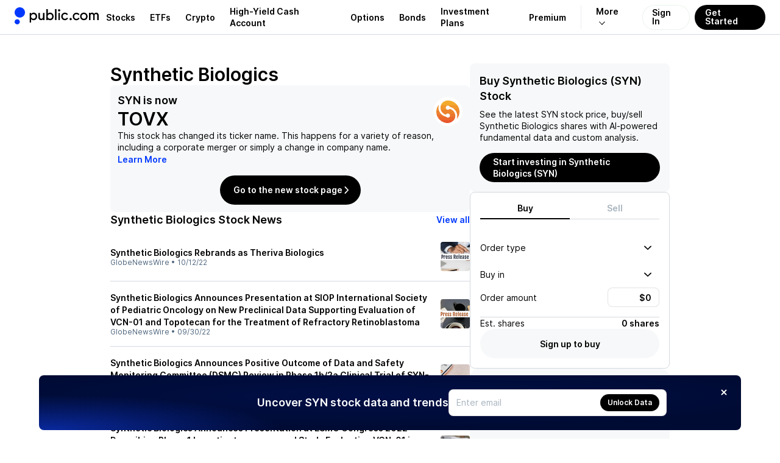

--- FILE ---
content_type: text/css; charset=UTF-8
request_url: https://public.com/_next/static/chunks/4d22d0955efc6420.css
body_size: 4398
content:
:root{--font-main:"Inter",Helvetica,Arial,sans-serif;--font-signature:"Denton",serif;--font-simple:"Invest Pro",sans-serif;--font-mono:"Alpha",monospace;--font-hxl:600 48px/120% var(--font-main);--font-h1:600 30px/120% var(--font-main);--font-h2:600 24px/120% var(--font-main);--font-h3:600 18px/140% var(--font-main);--font-signature-h1:300 30px/38px var(--font-signature);--font-signature-h1-kerning:.6px;--font-signature-h2:300 26px/31px var(--font-signature);--font-signature-h2-kerning:.5px;--font-signature-h3:300 21px/26px var(--font-signature);--font-signature-h3-kerning:.4px;--font-simple-h1:400 30px/36px var(--font-simple);--font-simple-h1-kerning:.5px;--font-simple-h2:400 24px/29px var(--font-simple);--font-simple-h2-kerning:.5px;--font-simple-h3:400 18px/25px var(--font-simple);--font-simple-h3-kerning:.3px;--font-mono-h1:400 26px/38px var(--font-mono);--font-mono-h1-kerning:-2px;--font-mono-h2:400 22px/31px var(--font-mono);--font-mono-h2-kerning:-1px;--font-mono-h3:400 16px/26px var(--font-mono);--font-mono-h3-kerning:-1px;--font-header-h1:var(--font-signature-h1);--font-header-h2:var(--font-signature-h2);--font-header-h3:var(--font-signature-h3);--h1-kerning:var(--font-signature-h1-kerning);--h2-kerning:var(--font-signature-h2-kerning);--h3-kerning:var(--font-signature-h3-kerning);--font-header-xl:300 44px/49px var(--font-signature);--font-header-xl-kerning:var(--font-signature-h1-kerning);--font-body-focus:400 18px/160% var(--font-main);--font-body-1-light:400 14px/140% var(--font-main);--font-body-1-heavy:600 14px/140% var(--font-main);--font-body-2-light:400 12px/120% var(--font-main);--font-body-2-heavy:600 12px/120% var(--font-main);--font-body-3-light:400 10px/120% var(--font-main);--font-body-3-heavy:600 10px/120% var(--font-main);--font-mono-body-1-light:400 11px/170% var(--font-mono);--font-mono-body-2-light:400 9px/170% var(--font-mono);--font-mono-body-3-light:400 8px/150% var(--font-mono);--pw-core-color-greyscale-50-day:#fbfbfc;--pw-core-color-greyscale-50-night:#1b1b1b;--pw-core-color-greyscale-100-day:#fff;--pw-core-color-greyscale-100-night:#121212;--pw-core-color-greyscale-200-day:#f6f8f9;--pw-core-color-greyscale-200-night:#202020;--pw-core-color-greyscale-200-rgb-day:246,248,249;--pw-core-color-greyscale-200-rgb-night:32,32,32;--pw-core-color-greyscale-300-day:#eef0f2;--pw-core-color-greyscale-300-night:#363636;--pw-core-color-greyscale-400-day:#d4d9df;--pw-core-color-greyscale-400-night:#4e4e4e;--pw-core-color-greyscale-500-day:#a8b4bf;--pw-core-color-greyscale-500-night:#646464;--pw-core-color-greyscale-600-day:#516880;--pw-core-color-greyscale-600-night:#7b7b7b;--pw-core-color-greyscale-1000-day:#000;--pw-core-color-greyscale-1000-night:#e5e5e5;--pw-core-color-blue-50-day:#f2f5ff;--pw-core-color-blue-50-night:#151b2d;--pw-core-color-blue-100-day:#e5ebff;--pw-core-color-blue-100-night:#00204c;--pw-core-color-blue-200-day:#bfcdff;--pw-core-color-blue-200-night:#002b67;--pw-core-color-blue-300-day:#99afff;--pw-core-color-blue-300-rgb-day:153,175,255;--pw-core-color-blue-300-rgb-night:0,54,130;--pw-core-color-blue-300-night:#003682;--pw-core-color-blue-400-day:#7392ff;--pw-core-color-blue-400-night:#004dc0;--pw-core-color-blue-500-day:#4d74ff;--pw-core-color-blue-500-night:#005eeb;--pw-core-color-blue-600-day:#0038ff;--pw-core-color-blue-600-night:#2d82ff;--pw-core-color-blue-600-rgb-day:0,56,255;--pw-core-color-blue-600-rgb-night:45,130,255;--pw-core-color-blue-700-day:#0027b3;--pw-core-color-blue-700-night:#5f94ff;--pw-core-color-blue-800-day:#001f8c;--pw-core-color-blue-800-night:#81a8ff;--pw-core-color-blue-900-day:#001666;--pw-core-color-blue-900-night:#a0bcff;--pw-core-color-blue-1000-day:#000e40;--pw-core-color-blue-1000-night:#c0d1ff;--pw-core-color-red-100-day:#ffe9e5;--pw-core-color-red-100-night:#490000;--pw-core-color-red-200-day:#ffc6bb;--pw-core-color-red-200-night:#6a0b13;--pw-core-color-red-200-rgb-day:255,198,187;--pw-core-color-red-200-rgb-night:83,9,20;--pw-core-color-red-500-day:#ff6256;--pw-core-color-red-500-night:#d83739;--pw-core-color-red-600-day:#ff002b;--pw-core-color-red-600-night:#ff4646;--pw-core-color-orange-100-day:#ffe0ca;--pw-core-color-orange-100-night:#3a1000;--pw-core-color-orange-200-day:#ffcaa7;--pw-core-color-orange-200-night:#5d2011;--pw-core-color-orange-500-day:#ff7e50;--pw-core-color-orange-500-night:#d45731;--pw-core-color-orange-600-day:#ff5e3a;--pw-core-color-orange-600-night:#ff6c3b;--pw-core-color-green-100-day:#eafbd1;--pw-core-color-green-100-night:#1b3200;--pw-core-color-green-200-day:#d1f89d;--pw-core-color-green-200-night:#2c4e06;--pw-core-color-green-200-rgb-day:209,248,157;--pw-core-color-green-200-rgb-night:44,78,6;--pw-core-color-green-300-day:#b6f465;--pw-core-color-green-300-night:#3f6c07;--pw-core-color-green-400-day:#95f001;--pw-core-color-green-400-night:#538c07;--pw-core-color-green-500-day:#64ca02;--pw-core-color-green-500-night:#69ac05;--pw-core-color-green-600-day:#31a400;--pw-core-color-green-600-night:#80ce00;--chartworks-core-color-pink-200-day:#f2bff6;--chartworks-core-color-pink-200-night:#502354;--chartworks-core-color-pink-400-day:#e480ee;--chartworks-core-color-pink-400-night:#7e3784;--chartworks-core-color-pink-500-day:#d740e5;--chartworks-core-color-pink-500-night:#9d45a5;--chartworks-core-color-pink-600-day:#ca00dc;--chartworks-core-color-pink-600-night:#d25cdc;--chartworks-core-color-pink-700-day:#9700a5;--chartworks-core-color-pink-700-night:#d974e1;--chartworks-core-color-pink-800-day:#65006e;--chartworks-core-color-pink-800-night:#e08de7;--pw-common-background:var(--pw-core-color-greyscale-100);--pw-common-cta-textColor-overlay:var(--pw-core-color-greyscale-100);--pw-common-cta-textColor-primary:var(--pw-core-color-greyscale-100);--pw-common-text-color-overlayPrimary:var(--pw-core-color-greyscale-100);--pw-common-color-bad:var(--pw-core-color-red-600);--pw-common-color-good:var(--pw-core-color-green-600);--pw-common-color-primary:var(--pw-core-color-blue-600);--pw-common-color-neutral:var(--pw-core-color-blue-700);--pw-common-color-warning:var(--pw-core-color-orange-600);--pw-common-hintText-color-day:var(--pw-core-color-greyscale-500);--pw-common-material-bg-primary:var(--pw-core-color-greyscale-200);--pw-common-material-bg-secondary:var(--pw-core-color-greyscale-300);--pw-common-material-bg-tertiary:var(--pw-core-color-greyscale-400);--pw-common-material-accent-light:var(--pw-core-color-green-100);--pw-common-material-accent-heavy:var(--pw-component-accent);--pw-common-text-color-primary:var(--pw-core-color-greyscale-1000);--pw-common-text-color-secondary:var(--pw-core-color-greyscale-600);--pw-component-button-textColor-secondary:var(--pw-core-color-blue-600);--pw-component-button-textColor-terminal:var(--pw-core-color-red-600);--pw-component-accent-day:var(--pw-core-color-green-400);--pw-component-accent-night:var(--pw-core-color-green-600);--pw-component-material-layered-day:#f6f8f9;--pw-component-material-layered-night:#393939;--pw-component-secondary-cta-content-day:#fff9;--pw-component-secondary-cta-content-night:#0009;--pw-content-contrast-primary:var(--pw-core-color-greyscale-100);--pw-content-contrast-primary-hover:var(--pw-core-color-greyscale-100);--pw-content-contrast-primary-selected:var(--pw-core-color-greyscale-100);--pw-content-contrast-primary-deactivated:var(--pw-core-color-greyscale-400);--pw-content-contrast-secondary:var(--pw-component-secondary-cta-content);--pw-content-contrast-secondary-hover:var(--pw-component-secondary-cta-content);--pw-content-contrast-secondary-selected:var(--pw-component-secondary-cta-content);--pw-content-contrast-secondary-deactivated:var(--pw-core-color-greyscale-400);--pw-content-primary:var(--pw-core-color-greyscale-1000);--pw-content-primary-hover:var(--pw-core-color-greyscale-1000);--pw-content-primary-selected:var(--pw-core-color-blue-600);--pw-content-primary-deactivated:var(--pw-core-color-greyscale-400);--pw-content-secondary:var(--pw-core-color-greyscale-600);--pw-content-secondary-hover:var(--pw-core-color-greyscale-600);--pw-content-secondary-selected:var(--pw-core-color-blue-500);--pw-content-secondary-deactivated:var(--pw-core-color-greyscale-400);--pw-content-tertiary:var(--pw-core-color-greyscale-500);--pw-content-tertiary-hover:var(--pw-core-color-greyscale-500);--pw-content-tertiary-selected:var(--pw-core-color-blue-400);--pw-content-tertiary-deactivated:var(--pw-core-color-greyscale-300);--pw-content-cta-primary:var(--pw-core-color-blue-600);--pw-content-cta-primary-hover:var(--pw-core-color-blue-700);--pw-content-cta-primary-selected:var(--pw-core-color-blue-600);--pw-content-cta-primary-deactivated:var(--pw-core-color-greyscale-400);--pw-material-default:var(--pw-core-color-greyscale-200);--pw-material-default-hover:var(--pw-core-color-greyscale-300);--pw-material-default-selected:var(--pw-core-color-blue-50);--pw-material-default-deactivated:var(--pw-core-color-greyscale-200);--pw-material-cta-primary:var(--pw-core-color-greyscale-1000);--pw-material-cta-primary-hover:var(--pw-core-color-blue-800);--pw-material-cta-primary-selected:var(--pw-core-color-greyscale-1000);--pw-material-cta-primary-deactivated:var(--pw-core-color-greyscale-200);--pw-hairline-default:var(--pw-core-color-greyscale-400);--pw-hairline-default-hover:var(--pw-core-color-greyscale-500);--pw-hairline-default-selected:var(--pw-core-color-blue-600);--pw-hairline-default-deactivated:var(--pw-core-color-greyscale-400);--pw-hairline-cta-primary:var(--pw-core-color-greyscale-1000);--pw-hairline-cta-primary-hover:var(--pw-core-color-blue-900);--pw-hairline-cta-primary-selected:var(--pw-core-color-greyscale-1000);--pw-hairline-cta-primary-deactivated:var(--pw-core-color-greyscale-400);--pw-surface-default:var(--pw-core-color-greyscale-100);--pw-surface-default-hover:var(--pw-core-color-greyscale-50);--pw-surface-default-selected:var(--pw-core-color-blue-50);--pw-surface-default-deactivated:var(--pw-core-color-greyscale-100);--pw-core-gradient-blue-100-day:radial-gradient(100% 100% at 0% 0%,#ff73ab4d 0%,#ffffff4d 100%),radial-gradient(100% 100% at 0% 100%,#7392ff 0%,#bfcdff 100%);--pw-core-gradient-blue-100-night:radial-gradient(141.42% 141.42% at 0% 0%,#8c00384d 0%,#8c003800 100%),radial-gradient(141.42% 141.42% at 0% 100%,#001f8c 0%,#19254c 100%);--pw-core-gradient-blue-200-day:radial-gradient(141.42% 141.42% at 0% 0%,#ff00664d 0%,#f060 100%),radial-gradient(121.25% 141.42% at 0% 100%,#0038ff 0%,#7392ff 100%);--pw-core-gradient-blue-200-night:radial-gradient(141.42% 141.42% at 0% 0%,#ff00664d 0%,#f060 100%),radial-gradient(141.42% 141.42% at 0% 100%,#0038ff 0%,#19254c 100%);--pw-core-gradient-blue-300-day:radial-gradient(100% 100% at 0% 0%,#ff00664d 0%,#ffffff4d 100%),radial-gradient(100% 100% at 0% 100%,#001f8c 0%,#0038ff 100%);--pw-core-gradient-blue-300-night:radial-gradient(141.42% 141.42% at 0% 0%,#f063 0%,#f060 100%),radial-gradient(141.42% 141.42% at 0% 100%,#4d74ff 0%,#19254c 100%);--pw-core-gradient-blue-3003-day:radial-gradient(141.42% 141.42% at 100% 0%,#0038ff 0%,#000 54%);--pw-core-gradient-blue-3003-night:radial-gradient(141.42% 141.42% at 100% 0%,#002fd7 0%,#000 52.84%);--pw-core-gradient-dark-blue-300-day:radial-gradient(141.42% 141.42% at 100% 0%,#0038ff 0%,#0038ff00 54%),#000;--pw-core-gradient-dark-blue-300-night:radial-gradient(141.42% 141.42% at 100% 0%,#0038ff 0%,#0038ff00 54%),#000;--pw-core-gradient-red-day:radial-gradient(100% 100% at 0% 0%,#0038ff4d 0%,#ffffff4d 100%),radial-gradient(100% 100% at 0% 100%,#f06 0%,#ff73ab 100%);--pw-core-gradient-red-night:radial-gradient(141.42% 141.42% at 0% 0%,#0038ff66 0%,#0b0d1066 100%),radial-gradient(141.42% 141.42% at 0% 100%,#b30047 0%,#660029 100%);--pw-core-gradient-orange-day:radial-gradient(100% 100% at 0% 0%,#ff00664d 0%,#ffffff4d 100%),radial-gradient(100% 100% at 0% 100%,#f37609 0%,#f8b478 100%);--pw-core-gradient-orange-night:radial-gradient(141.42% 141.42% at 0% 0%,#f066 0%,#0b0d1066 100%),radial-gradient(141.42% 141.42% at 0% 100%,#aa5306 0%,#612f04 100%);--pw-core-gradient-green-day:radial-gradient(100% 100% at 0% 0%,#f376094d 0%,#ffffff4d 100%),radial-gradient(100% 100% at 0% 100%,#08a700 0%,#77cf73 100%);--pw-core-gradient-green-night:radial-gradient(141.42% 141.42% at 0% 0%,#f3760966 0%,#18191b66 100%,#0b0d1066 100%),radial-gradient(141.42% 141.42% at 0% 100%,#067500 0%,#034300 100%);--pw-core-primitive-pattern-ambient-wash-100-light-night:radial-gradient(164.11% 111.8% at 100% 0%,#5f23231a 0%,#1212121a 100%),radial-gradient(361.17% 111.8% at 100% 0%,#1e2847 0%,#121212 100%);--pw-core-primitive-pattern-ambient-wash-100-medium-night:radial-gradient(141.42% 141.42% at 0% 100%,#1212124d 0%,#5f23234d 100%),radial-gradient(323.93% 141.42% at 0% 100%,#121212 0%,#293661 100%);--pw-core-primitive-pattern-ambient-wash-200-light-night:radial-gradient(164.11% 111.8% at 100% 0%,#5f23231a 0%,#2525251a 100%),radial-gradient(361.17% 111.8% at 100% 0%,#1e2847 0%,#252525 100%);--pw-core-primitive-pattern-ambient-wash-200-medium-night:radial-gradient(141.42% 141.42% at 0% 100%,#2525254d 0%,#5f23234d 100%),radial-gradient(323.93% 141.42% at 0% 100%,#252525 0%,#293661 100%);--pw-core-primitive-gradient-wash-100-surface-day:radial-gradient(250.8% 111.8% at 100% 0%,#ffbfd91a 0%,#ffffff1a 100%),radial-gradient(250.8% 111.8% at 100% 0%,#e5ebff 0%,#fff 100%);--pw-core-primitive-gradient-wash-100-material-day:radial-gradient(250.8% 111.8% at 100% 0%,#ffbfd91a 0%,#f6f8f91a 100%),radial-gradient(250.8% 111.8% at 100% 0%,#e5ebff 0%,#f6f8f9 100%);--pw-core-primitive-gradient-wash-200-surface-day:radial-gradient(250.8% 111.8% at 0% 50%,#f6f8f94d 0%,#ffbfd94d 100%),radial-gradient(250.8% 111.8% at 0% 50%,#f6f8f9 0%,#e5ebff 100%);--pw-core-primitive-gradient-wash-200-material-day:radial-gradient(251.06% 115.35% at 0% 57.5%,#f6f8f94d 0%,#ffbfd94d 100%),radial-gradient(251.07% 115.51% at 0% 57.81%,#f6f8f9 0%,#bfcdff 100%);--pw-dark-brand-gradient:linear-gradient(43deg,#0b34c7 -62.39%,#000 100%);--pw-core-color-content-overlay-light-primary:#fff;--pw-core-color-content-overlay-light-secondary:var(--pw-core-overlay-light-heavy);--pw-core-color-content-overlay-dark-primary:#000;--pw-core-color-hairline-cta-secondary-day:var(--pw-core-color-blue-400-day);--pw-core-color-hairline-cta-secondary-night:var(--pw-core-color-blue-400-night);--pw-core-color-hairline-overlay-dark:#000;--pw-core-color-hairline-overlay-light:var(--pw-core-overlay-light-subtle);--pw-core-color-hairline-overlay-light-heavy:#fff;--pw-core-overlay-default-day:#0009;--pw-core-overlay-default-night:#ffffff26;--pw-core-overlay-blue-50-day:#e5ebff80;--pw-core-overlay-blue-50-night:#1e284780;--pw-core-overlay-green-50-day:#e6f6e580;--pw-core-overlay-green-50-night:#15301780;--pw-core-overlay-red-50-day:#ffe5f080;--pw-core-overlay-red-50-night:#461a1a80;--pw-core-overlay-grey-50-day:#f6f8f980;--pw-core-overlay-grey-50-night:#25252580;--pw-core-overlay-dark-subtle-day:#0006;--pw-core-overlay-dark-subtle-night:#0b0d1066;--pw-core-overlay-dark-heavy-day:#0009;--pw-core-overlay-dark-heavy-night:#0b0d1099;--pw-core-overlay-dark-solid-day:#000;--pw-core-overlay-dark-solid-night:#000;--pw-core-overlay-light-subtle-day:#fff3;--pw-core-overlay-light-subtle-night:#ffffff26;--pw-core-overlay-light-heavy-day:#ffffffb3;--pw-core-overlay-light-heavy-night:#ffffffb3;--pw-core-overlay-light-solid-day:#fff;--pw-core-overlay-light-solid-night:#fff;--pw-core-overlay-vibrant-grey-subtle-day:#7878781a;--pw-core-overlay-vibrant-grey-subtle-night:#78787852;--pw-core-overlay-vibrant-grey-heavy-day:#78787833;--pw-core-overlay-vibrant-grey-heavy-night:#ffffff38;--pw-core-overlay-blue-day:radial-gradient(100% 100% at 0% 0%,#f063 0%,#fff0 100%),radial-gradient(101.67% 101.67% at 0% 100%,#0038ff00 0%,#0038ff66 100%);--pw-core-overlay-blue-night:radial-gradient(141.42% 141.42% at 0% 0%,#f063 0%,#0b0d1000 100%),radial-gradient(141.42% 141.42% at 0% 100%,#0038ff00 0%,#0038ff66 100%);--pw-core-overlay-red-day:radial-gradient(100% 100% at 0% 0%,#0038ff33 0%,#fff3 100%),radial-gradient(100% 100% at 0% 100%,#f060 0%,#f066 100%);--pw-core-overlay-red-night:radial-gradient(141.42% 141.42% at 0% 0%,#0038ff33 0%,#0b0d1000 100%),radial-gradient(141.42% 141.42% at 0% 100%,#f060 0%,#f066 100%);--pw-core-overlay-orange-day:radial-gradient(100% 100% at 0% 0%,#f063 0%,#fff3 94.79%),radial-gradient(100% 100% at 0% 100%,#ff871f00 0%,#ff871f66 100%);--pw-core-overlay-orange-night:radial-gradient(141.42% 141.42% at 0% 0%,#f063 0%,#0b0d1000 100%),radial-gradient(141.42% 141.42% at 0% 100%,#f3760900 0%,#f3760966 100%);--pw-core-overlay-green-day:radial-gradient(100% 100% at 0% 0%,#ff871f33 0%,#fff0 94.79%),radial-gradient(100% 100% at 0% 100%,#08a70000 0%,#08a70066 100%);--pw-core-overlay-green-night:radial-gradient(141.42% 141.42% at 0% 0%,#f3760933 0%,#0b0d1000 100%),radial-gradient(141.42% 141.42% at 0% 100%,#08a70000 0%,#08a70066 100%);--pw-core-pattern-ambient-wash-150-day:radial-gradient(70.71% 70.71% at 50% 0%,#ffbfd91a 0%,#ffffff1a 100%),radial-gradient(161.96% 70.71% at 50% 0%,#eff3ff 0%,#fff 100%);--pw-core-pattern-ambient-wash-150-night:radial-gradient(70.71% 70.71% at 50% 0%,#4716211a 0%,#0b0d101a 100%),radial-gradient(161.96% 70.71% at 50% 0%,#111933 0%,#0b0d10 100%);--pw-core-pattern-ambient-wash-175-day:radial-gradient(141.42% 141.42% at 0% 100%,#fff3 0%,#ffbfd933 100%),radial-gradient(323.93% 141.42% at 0% 100%,#fff9 0%,#bfcdff99 100%),#fff;--pw-core-pattern-ambient-wash-175-night:radial-gradient(141.42% 141.42% at 0% 100%,#0b0d1033 0%,#47162133 100%),radial-gradient(323.93% 141.42% at 0% 100%,#0b0d1099 0%,#19254c99 100%),#161a20;--pw-core-color-greyscale-50:var(--pw-core-color-greyscale-50-day);--pw-core-color-greyscale-100:var(--pw-core-color-greyscale-100-day);--pw-core-color-greyscale-200:var(--pw-core-color-greyscale-200-day);--pw-core-color-greyscale-200-rgb:var(--pw-core-color-greyscale-200-rgb-day);--pw-core-color-greyscale-300:var(--pw-core-color-greyscale-300-day);--pw-core-color-greyscale-400:var(--pw-core-color-greyscale-400-day);--pw-core-color-greyscale-500:var(--pw-core-color-greyscale-500-day);--pw-core-color-greyscale-600:var(--pw-core-color-greyscale-600-day);--pw-core-color-greyscale-1000:var(--pw-core-color-greyscale-1000-day);--pw-core-color-blue-50:var(--pw-core-color-blue-50-day);--pw-core-color-blue-100:var(--pw-core-color-blue-100-day);--pw-core-color-blue-200:var(--pw-core-color-blue-200-day);--pw-core-color-blue-300:var(--pw-core-color-blue-300-day);--pw-core-color-blue-400:var(--pw-core-color-blue-400-day);--pw-core-color-blue-500:var(--pw-core-color-blue-500-day);--pw-core-color-blue-600:var(--pw-core-color-blue-600-day);--pw-core-color-blue-700:var(--pw-core-color-blue-700-day);--pw-core-color-blue-800:var(--pw-core-color-blue-800-day);--pw-core-color-blue-900:var(--pw-core-color-blue-900-day);--pw-core-color-blue-1000:var(--pw-core-color-blue-1000-day);--pw-core-color-red-100:var(--pw-core-color-red-100-day);--pw-core-color-red-200:var(--pw-core-color-red-200-day);--pw-core-color-red-200-rgb:var(--pw-core-color-red-200-rgb-day);--pw-core-color-red-500:var(--pw-core-color-red-500-day);--pw-core-color-red-600:var(--pw-core-color-red-600-day);--pw-core-color-orange-100:var(--pw-core-color-orange-100-day);--pw-core-color-orange-200:var(--pw-core-color-orange-200-day);--pw-core-color-orange-500:var(--pw-core-color-orange-500-day);--pw-core-color-orange-600:var(--pw-core-color-orange-600-day);--pw-core-color-green-100:var(--pw-core-color-green-100-day);--pw-core-color-green-200:var(--pw-core-color-green-200-day);--pw-core-color-green-200-rgb:var(--pw-core-color-green-200-rgb-day);--pw-core-color-green-300:var(--pw-core-color-green-300-day);--pw-core-color-green-400:var(--pw-core-color-green-400-day);--pw-core-color-green-500:var(--pw-core-color-green-500-day);--pw-core-color-green-600:var(--pw-core-color-green-600-day);--chartworks-core-color-pink-200:var(--chartworks-core-color-pink-200-day);--chartworks-core-color-pink-400:var(--chartworks-core-color-pink-400-day);--chartworks-core-color-pink-500:var(--chartworks-core-color-pink-500-day);--chartworks-core-color-pink-600:var(--chartworks-core-color-pink-600-day);--chartworks-core-color-pink-700:var(--chartworks-core-color-pink-700-day);--chartworks-core-color-pink-800:var(--chartworks-core-color-pink-800-day);--pw-core-gradient-blue-100:var(--pw-core-gradient-blue-100-day);--pw-core-gradient-blue-200:var(--pw-core-gradient-blue-200-day);--pw-core-gradient-blue-300:var(--pw-core-gradient-blue-300-day);--pw-core-gradient-blue-3003:var(--pw-core-gradient-blue-3003-day);--pw-core-gradient-dark-blue-300:var(--pw-core-gradient-dark-blue-300-day);--pw-core-gradient-red:var(--pw-core-gradient-red-day);--pw-core-gradient-orange:var(--pw-core-gradient-orange-day);--pw-core-gradient-green:var(--pw-core-gradient-green-day);--pw-core-primitive-gradient-wash-100-surface:var(--pw-core-primitive-gradient-wash-100-surface-day);--pw-core-primitive-gradient-wash-100-material:var(--pw-core-primitive-gradient-wash-100-material-day);--pw-core-primitive-gradient-wash-200-surface:var(--pw-core-primitive-gradient-wash-200-surface-day);--pw-core-primitive-gradient-wash-200-material:var(--pw-core-primitive-gradient-wash-200-material-day);--pw-core-color-hairline-cta-secondary:var(--pw-core-color-hairline-cta-secondary-day);--pw-core-overlay-default:var(--pw-core-overlay-default-day);--pw-core-overlay-blue-50:var(--pw-core-overlay-blue-50-day);--pw-core-overlay-green-50:var(--pw-core-overlay-green-50-day);--pw-core-overlay-red-50:var(--pw-core-overlay-red-50-day);--pw-core-overlay-grey-50:var(--pw-core-overlay-grey-50-day);--pw-core-overlay-dark-subtle:var(--pw-core-overlay-dark-subtle-day);--pw-core-overlay-dark-heavy:var(--pw-core-overlay-dark-heavy-day);--pw-core-overlay-dark-solid:var(--pw-core-overlay-dark-solid-day);--pw-core-overlay-light-subtle:var(--pw-core-overlay-light-subtle-day);--pw-core-overlay-light-heavy:var(--pw-core-overlay-light-heavy-day);--pw-core-overlay-light-solid:var(--pw-core-overlay-light-solid-day);--pw-core-overlay-vibrant-grey-subtle:var(--pw-core-overlay-vibrant-grey-subtle-day);--pw-core-overlay-vibrant-grey-heavy:var(--pw-core-overlay-vibrant-grey-heavy-day);--pw-core-overlay-blue:var(--pw-core-overlay-blue-day);--pw-core-overlay-red:var(--pw-core-overlay-red-day);--pw-core-overlay-orange:var(--pw-core-overlay-orange-day);--pw-core-overlay-green:var(--pw-core-overlay-green-day);--pw-core-pattern-ambient-wash-150:var(--pw-core-pattern-ambient-wash-150-day);--pw-core-pattern-ambient-wash-175:var(--pw-core-pattern-ambient-wash-175-day);--pw-component-accent:var(--pw-component-accent-day);--pw-component-material-layered:var(--pw-component-material-layered-day);--pw-component-secondary-cta-content:var(--pw-component-secondary-cta-content-day);--elevation-100:0px 2px 6px #0000001f;--elevation-200:0px 4px 12px #0000001f;--elevation-300:0px 8px 16px #0000001f;--elevation-400:0px 4px 24px #0000001f;--elevation-right:4px 0px 12px #0000000a;--elevation-top:0px -4px 12px #0000000a;--surface-layered:var(--pw-core-color-greyscale-100-day);--surface-default:var(--pw-core-color-greyscale-100);--surface-selected:var(--pw-core-color-blue-50);--surface-hover:var(--pw-core-color-greyscale-50);--surface-deactivated:var(--pw-core-color-greyscale-100);--gap-none:0;--gap-objects-micro:4px;--gap-objects-tight:8px;--gap-objects-compact:12px;--gap-objects-standard:16px;--gap-objects-wide:24px;--gap-objects-extrawide:48px;--gap-section:80px;--gap-subsection:32px;--gap-text-tight:2px;--gap-text-standard:4px;--gap-text-wide:12px;--padding-none:0;--padding-micromini:4px;--padding-micro:8px;--padding-tight:10px;--padding-compact:12px;--padding-standard:16px;--padding-wide:24px;--padding-extrawide:48px;--padding-huge:64px;--padding-massive:88px;--padding-card:var(--padding-compact);--padding-content-area:32px;--radius-small:4px;--radius-xs:4px;--radius-base:var(--radius-default);--radius-small-default:8px;--radius-card-default:var(--radius-small-default);--radius-default:8px;--radius-large:18px;--radius-round:100px;--radius-modal:32px;--radius-square:0;--border-width-hairline:.5px}@media (-webkit-max-device-pixel-ratio:1){:root{--border-width-hairline:1px}}:root{--border-grey:var(--border-width-hairline)solid var(--pw-core-color-greyscale-400)}:root.dark{--lightningcss-light: ;--lightningcss-dark:initial;color-scheme:dark;--pw-core-color-greyscale-50:var(--pw-core-color-greyscale-50-night);--pw-core-color-greyscale-100:var(--pw-core-color-greyscale-100-night);--pw-core-color-greyscale-200:var(--pw-core-color-greyscale-200-night);--pw-core-color-greyscale-200-rgb:var(--pw-core-color-greyscale-200-rgb-night);--pw-core-color-greyscale-300:var(--pw-core-color-greyscale-300-night);--pw-core-color-greyscale-400:var(--pw-core-color-greyscale-400-night);--pw-core-color-greyscale-500:var(--pw-core-color-greyscale-500-night);--pw-core-color-greyscale-600:var(--pw-core-color-greyscale-600-night);--pw-core-color-greyscale-1000:var(--pw-core-color-greyscale-1000-night);--pw-core-color-blue-50:var(--pw-core-color-blue-50-night);--pw-core-color-blue-100:var(--pw-core-color-blue-100-night);--pw-core-color-blue-200:var(--pw-core-color-blue-200-night);--pw-core-color-blue-300:var(--pw-core-color-blue-300-night);--pw-core-color-blue-400:var(--pw-core-color-blue-400-night);--pw-core-color-blue-500:var(--pw-core-color-blue-500-night);--pw-core-color-blue-600:var(--pw-core-color-blue-600-night);--pw-core-color-blue-700:var(--pw-core-color-blue-700-night);--pw-core-color-blue-800:var(--pw-core-color-blue-800-night);--pw-core-color-blue-900:var(--pw-core-color-blue-900-night);--pw-core-color-blue-1000:var(--pw-core-color-blue-1000-night);--pw-core-color-red-100:var(--pw-core-color-red-100-night);--pw-core-color-red-200:var(--pw-core-color-red-200-night);--pw-core-color-red-200-rgb:var(--pw-core-color-red-200-rgb-night);--pw-core-color-red-500:var(--pw-core-color-red-500-night);--pw-core-color-red-600:var(--pw-core-color-red-600-night);--pw-core-color-orange-100:var(--pw-core-color-orange-100-night);--pw-core-color-orange-200:var(--pw-core-color-orange-200-night);--pw-core-color-orange-500:var(--pw-core-color-orange-500-night);--pw-core-color-orange-600:var(--pw-core-color-orange-600-night);--pw-core-color-green-100:var(--pw-core-color-green-100-night);--pw-core-color-green-200:var(--pw-core-color-green-200-night);--pw-core-color-green-200-rgb:var(--pw-core-color-green-200-rgb-night);--pw-core-color-green-300:var(--pw-core-color-green-300-night);--pw-core-color-green-400:var(--pw-core-color-green-400-night);--pw-core-color-green-500:var(--pw-core-color-green-500-night);--pw-core-color-green-600:var(--pw-core-color-green-600-night);--chartworks-core-color-pink-200:var(--chartworks-core-color-pink-200-night);--chartworks-core-color-pink-400:var(--chartworks-core-color-pink-400-night);--chartworks-core-color-pink-500:var(--chartworks-core-color-pink-500-night);--chartworks-core-color-pink-600:var(--chartworks-core-color-pink-600-night);--chartworks-core-color-pink-700:var(--chartworks-core-color-pink-700-night);--chartworks-core-color-pink-800:var(--chartworks-core-color-pink-800-night);--pw-core-gradient-blue-100:var(--pw-core-gradient-blue-100-night);--pw-core-gradient-blue-200:var(--pw-core-gradient-blue-200-night);--pw-core-gradient-blue-300:var(--pw-core-gradient-blue-300-night);--pw-core-gradient-blue-3003:var(--pw-core-gradient-blue-3003-night);--pw-core-gradient-dark-blue-300:var(--pw-core-gradient-dark-blue-300-night);--pw-core-gradient-red:var(--pw-core-gradient-red-night);--pw-core-gradient-orange:var(--pw-core-gradient-orange-night);--pw-core-gradient-green:var(--pw-core-gradient-green-night);--pw-core-primitive-gradient-wash-100-surface:var(--pw-core-primitive-pattern-ambient-wash-100-light-night);--pw-core-primitive-gradient-wash-100-material:var(--pw-core-primitive-pattern-ambient-wash-100-medium-night);--pw-core-primitive-gradient-wash-200-surface:var(--pw-core-primitive-pattern-ambient-wash-200-light-night);--pw-core-primitive-gradient-wash-200-material:var(--pw-core-primitive-pattern-ambient-wash-200-medium-night);--pw-core-overlay-default:var(--pw-core-overlay-default-night);--pw-core-overlay-blue-50:var(--pw-core-overlay-blue-50-night);--pw-core-overlay-green-50:var(--pw-core-overlay-green-50-night);--pw-core-overlay-red-50:var(--pw-core-overlay-red-50-night);--pw-core-overlay-grey-50:var(--pw-core-overlay-grey-50-night);--pw-core-overlay-dark-subtle:var(--pw-core-overlay-dark-subtle-night);--pw-core-overlay-dark-heavy:var(--pw-core-overlay-dark-heavy-night);--pw-core-overlay-dark-solid:var(--pw-core-overlay-dark-solid-night);--pw-core-overlay-light-subtle:var(--pw-core-overlay-light-subtle-night);--pw-core-overlay-light-heavy:var(--pw-core-overlay-light-heavy-night);--pw-core-overlay-light-solid:var(--pw-core-overlay-light-solid-night);--pw-core-overlay-vibrant-grey-subtle:var(--pw-core-overlay-vibrant-grey-subtle-night);--pw-core-overlay-vibrant-grey-heavy:var(--pw-core-overlay-vibrant-grey-heavy-night);--pw-core-overlay-blue:var(--pw-core-overlay-blue-night);--pw-core-overlay-red:var(--pw-core-overlay-red-night);--pw-core-overlay-orange:var(--pw-core-overlay-orange-night);--pw-core-overlay-green:var(--pw-core-overlay-green-night);--pw-core-pattern-ambient-wash-150:var(--pw-core-pattern-ambient-wash-150-night);--pw-core-pattern-ambient-wash-175:var(--pw-core-pattern-ambient-wash-175-night);--pw-core-color-hairline-cta-secondary:var(--pw-core-color-hairline-cta-secondary-night);--pw-component-accent:var(--pw-component-accent-night);--pw-component-material-layered:var(--pw-component-material-layered-night);--pw-component-secondary-cta-content:var(--pw-component-secondary-cta-content-night);--surface-layered:#1e1e1e;--elevation-100:none;--elevation-200:none;--elevation-300:none;--elevation-400:none;--elevation-right:none;--elevation-top:none}
@font-face{font-family:Caveat;font-style:normal;font-weight:400;font-display:swap;src:url(/fonts/Caveat-Regular.woff2)format("woff2")}@font-face{font-family:Denton;font-style:normal;font-weight:300;font-display:swap;src:url(/fonts/Denton-Light.woff2)format("woff2"),url(/fonts/Denton-Light.woff)format("woff")}@font-face{font-family:Invest Pro;font-style:normal;font-weight:400;font-display:swap;src:url(/fonts/InvestPro-Regular.woff2)format("woff2"),url(/fonts/InvestPro-Regular.woff)format("woff")}@font-face{font-family:Invest Pro;font-style:normal;font-weight:600;font-display:swap;src:url(/fonts/InvestPro-Medium.woff2)format("woff2"),url(/fonts/InvestPro-Medium.woff)format("woff")}@font-face{font-family:Invest Pro;font-style:normal;font-weight:800;font-display:swap;src:url(/fonts/InvestPro-Bold.woff2)format("woff2"),url(/fonts/InvestPro-Bold.woff)format("woff")}@font-face{font-family:Inter;font-style:normal;font-weight:400;font-display:swap;src:url(/fonts/Inter-Regular.woff2)format("woff2"),url(/fonts/Inter-Regular.woff)format("woff")}@font-face{font-family:Inter;font-style:normal;font-weight:600;font-display:swap;src:url(/fonts/Inter-SemiBold.woff2)format("woff2"),url(/fonts/Inter-SemiBold.woff)format("woff")}@font-face{font-family:Alpha;font-style:normal;font-weight:400;font-display:swap;src:url(/fonts/AlphaMono-Regular.woff2)format("woff2"),url(/fonts/AlphaMono-Regular.woff)format("woff")}:root{--border-blue:var(--border-width-hairline)solid var(--pw-core-color-blue-200);--index-modal:99999;--header-height:56px;--market-info-bar-height:66px;--font-serif:300 30px/120% var(--font-signature);--font-serif-sm:300 18px/120% var(--font-signature);--drawer-width:360px;--size-520:520px;--pw-core-primitive-gradient-vignette:radial-gradient(50% 100% at 50% 100%,var(--pw-core-color-blue-800-day)0%,#001f8c00 100%);--pw-core-overlay-vibrant-grey-heavy:#78787833;--pw-vignette-bottom:linear-gradient(180deg,#0000 0%,#000 100%);--raw-white:#fff;--raw-black:#000;--pw-core-elevation-100:0px 2px 6px #0000001f;--pw-core-elevation-200:0px 4px 12px #0000001f;--pw-core-elevation-300:0px 8px 16px #0000001f;--pw-core-elevation-400:0px 4px 24px #0000001f;--pw-core-elevation-top:0px -4px 12px #0000000a}html,body{background-color:var(--pw-core-color-greyscale-100);margin:0;padding:0}body{color:var(--pw-core-color-greyscale-1000);font-family:var(--font-main);text-rendering:optimizeLegibility;text-rendering:geometricPrecision;-moz-osx-font-smoothing:grayscale;-webkit-font-smoothing:antialiased}*{outline-color:var(--pw-core-color-blue-600)}a{color:var(--pw-core-color-blue-600);text-decoration:none}a.reset{color:inherit;text-decoration:none}a.plain{outline:none;text-decoration:none}a.plain:hover,a.plain:focus{text-decoration:underline}h1,h2,h3,h4,h5,h6{font-family:var(--font-main)}h1{font-size:36px;font-weight:600;line-height:40px}h2{font-size:36px;font-weight:600;line-height:100%}h3{font-size:24px;font-weight:600;line-height:28px}strong{font-weight:600}button{color:inherit}button.reset{appearance:unset;background:unset;border:unset;font:unset;margin:unset;padding:unset;text-align:unset}input{background:0 0}:-webkit-any(input:-webkit-autofill,textarea:-webkit-autofill,select:-webkit-autofill){-webkit-background-clip:text}:is(input:autofill,textarea:autofill,select:autofill){-webkit-background-clip:text}.ellipsis{text-overflow:ellipsis;white-space:nowrap;word-wrap:normal;min-width:0;max-width:100%;display:inline-block;overflow:hidden}.overflow-scroll-y{overscroll-behavior:contain;-webkit-overflow-scrolling:touch;overflow-y:auto}.visually-hidden{opacity:0;visibility:hidden;white-space:nowrap;width:1px;height:1px;position:absolute;top:-1000px;left:-1000px;overflow:hidden}.ab-page-blocker{background-color:var(--pw-core-overlay-dark-heavy)!important}.ab-iam-root.v3 .ab-in-app-message{background-color:var(--pw-core-color-greyscale-100)!important;border-radius:var(--radius-default)!important}.ab-iam-root.v3 .ab-in-app-message .ab-message-text{font:var(--font-body-1-light)!important}.ab-iam-root.v3 .ab-in-app-message .ab-message-header{font:var(--font-h3)!important;margin:0 0 var(--gap-objects-tight)!important}.ab-iam-root.v3 .ab-in-app-message.ab-modal .ab-message-text.ab-with-buttons{margin-bottom:calc(var(--padding-wide) + var(--padding-wide) + 48px)!important}.ab-iam-root.v3 .ab-in-app-message .ab-message-buttons{padding:var(--padding-wide)!important}.ab-iam-root.v3 .ab-in-app-message .ab-message-button{font:var(--font-body-1-heavy)!important;min-width:92px!important;height:48px!important;padding:0 var(--padding-standard)!important;border-radius:100px!important}.ab-iam-root.v3 .ab-in-app-message .ab-message-button:active,.ab-iam-root.v3 .ab-in-app-message .ab-message-button:focus,.ab-iam-root.v3 .ab-in-app-message .ab-message-button:hover{opacity:1!important}
.Toastify__toast{box-shadow:none;box-sizing:border-box;background:0 0;border:0;border-radius:0;width:auto;min-height:auto;margin-bottom:8px;padding:0;overflow:visible}.Toastify__toast-container{z-index:999999;width:auto;padding:0}.Toastify__toast-container--bottom-left{bottom:16px;left:24px}.Toastify__toast-body{cursor:default;align-items:center;height:100%;margin:0;padding:0;display:flex}


--- FILE ---
content_type: application/javascript; charset=UTF-8
request_url: https://public.com/_next/static/chunks/turbopack-952380eb0bf9871c.js
body_size: 3452
content:
(globalThis.TURBOPACK||(globalThis.TURBOPACK=[])).push(["object"==typeof document?document.currentScript:void 0,{otherChunks:["static/chunks/613277ed064caf8f.js","static/chunks/66bf7cf9e3b23a98.js","static/chunks/cfc044e8fce3fb2f.js","static/chunks/527a039135709adf.js","static/chunks/351f7ed4e6548394.js","static/chunks/d123d3aa2abcc712.js","static/chunks/63e183ed08f7a6a0.js","static/chunks/f4810e4506bdb960.js","static/chunks/8a93adc64f6c9aa9.js","static/chunks/9f1f2188d41def46.js","static/chunks/f1f1659e07e31720.js","static/chunks/128715290c16b75b.js","static/chunks/96f67a3f96bd1b90.js","static/chunks/bea63fddeb2c8751.js","static/chunks/e7c05189a5acb6ae.js","static/chunks/b77b2463a195ed46.js","static/chunks/bbb53b88523fda62.js","static/chunks/b4070792bc8a9f73.js","static/chunks/e721f3706e12d37a.js","static/chunks/523905f9af2102e2.js","static/chunks/a76faefdf819070a.js","static/chunks/4c09b624b35e346d.js","static/chunks/fa63ed40b0c44794.js","static/chunks/a2b8d05bd33bc126.js","static/chunks/79a25e13b9c39579.js","static/chunks/ad4356d6e64cbe3e.js","static/chunks/ab2dab27028e30d0.js","static/chunks/4d8cd0ec2e51e79b.js","static/chunks/c3c4ffd0bcbf2a15.js","static/chunks/7fe5dfde18a5517d.js","static/chunks/4d6811299a1d3219.js","static/chunks/8a791a75b42702f3.js","static/chunks/ccc5ca7b5a8b2fcf.js","static/chunks/1702a2de27888211.js","static/chunks/b1dad9067719dd24.css","static/chunks/ecfd07b0d629e0d7.css","static/chunks/4ff2694e859926ee.css","static/chunks/11a7ead14d0a9ded.css","static/chunks/49385e9995128566.css","static/chunks/2eef8d06ab674b3f.css","static/chunks/7c67abf5d3dffe0b.css","static/chunks/0f0b6df84abc17ec.css","static/chunks/e1794689dff76ff8.css"],runtimeModuleIds:[910783,494267]}]),(()=>{let e;if(!Array.isArray(globalThis.TURBOPACK))return;let t="https://public.com/_next/",n=(self.TURBOPACK_CHUNK_SUFFIX??document?.currentScript?.getAttribute?.("src")?.replace(/^(.*(?=\?)|^.*$)/,""))||"",r=new WeakMap;function s(e,t){this.m=e,this.e=t}let o=s.prototype,c=Object.prototype.hasOwnProperty,i="undefined"!=typeof Symbol&&Symbol.toStringTag;function a(e,t,n){c.call(e,t)||Object.defineProperty(e,t,n)}function u(e,t){let n=e[t];return n||(n=l(t),e[t]=n),n}function l(e){return{exports:{},error:void 0,id:e,namespaceObject:void 0}}function f(e,t){a(e,"__esModule",{value:!0}),i&&a(e,i,{value:"Module"});let n=0;for(;n<t.length;){let r=t[n++],s=t[n++];if("number"==typeof s)if(0===s)a(e,r,{value:t[n++],enumerable:!0,writable:!1});else throw Error(`unexpected tag: ${s}`);else"function"==typeof t[n]?a(e,r,{get:s,set:t[n++],enumerable:!0}):a(e,r,{get:s,enumerable:!0})}Object.seal(e)}o.s=function(e,t){let n,r;null!=t?r=(n=u(this.c,t)).exports:(n=this.m,r=this.e),n.namespaceObject=r,f(r,e)},o.j=function(e,t){var n,s;let o,i,a;null!=t?i=(o=u(this.c,t)).exports:(o=this.m,i=this.e);let l=(n=o,s=i,(a=r.get(n))||(r.set(n,a=[]),n.exports=n.namespaceObject=new Proxy(s,{get(e,t){if(c.call(e,t)||"default"===t||"__esModule"===t)return Reflect.get(e,t);for(let e of a){let n=Reflect.get(e,t);if(void 0!==n)return n}},ownKeys(e){let t=Reflect.ownKeys(e);for(let e of a)for(let n of Reflect.ownKeys(e))"default"===n||t.includes(n)||t.push(n);return t}})),a);"object"==typeof e&&null!==e&&l.push(e)},o.v=function(e,t){(null!=t?u(this.c,t):this.m).exports=e},o.n=function(e,t){let n;(n=null!=t?u(this.c,t):this.m).exports=n.namespaceObject=e};let d=Object.getPrototypeOf?e=>Object.getPrototypeOf(e):e=>e.__proto__,h=[null,d({}),d([]),d(d)];function p(e,t,n){let r=[],s=-1;for(let t=e;("object"==typeof t||"function"==typeof t)&&!h.includes(t);t=d(t))for(let n of Object.getOwnPropertyNames(t))r.push(n,function(e,t){return()=>e[t]}(e,n)),-1===s&&"default"===n&&(s=r.length-1);return n&&s>=0||(s>=0?r.splice(s,1,0,e):r.push("default",0,e)),f(t,r),t}function b(e){let t=B(e,this.m);if(t.namespaceObject)return t.namespaceObject;let n=t.exports;return t.namespaceObject=p(n,"function"==typeof n?function(...e){return n.apply(this,e)}:Object.create(null),n&&n.__esModule)}function m(e){let t=e.indexOf("#");-1!==t&&(e=e.substring(0,t));let n=e.indexOf("?");return -1!==n&&(e=e.substring(0,n)),e}function y(){let e,t;return{promise:new Promise((n,r)=>{t=r,e=n}),resolve:e,reject:t}}o.i=b,o.A=function(e){return this.r(e)(b.bind(this))},o.t="function"==typeof require?require:function(){throw Error("Unexpected use of runtime require")},o.r=function(e){return B(e,this.m).exports},o.f=function(e){function t(t){if(t=m(t),c.call(e,t))return e[t].module();let n=Error(`Cannot find module '${t}'`);throw n.code="MODULE_NOT_FOUND",n}return t.keys=()=>Object.keys(e),t.resolve=t=>{if(t=m(t),c.call(e,t))return e[t].id();let n=Error(`Cannot find module '${t}'`);throw n.code="MODULE_NOT_FOUND",n},t.import=async e=>await t(e),t};let k=Symbol("turbopack queues"),j=Symbol("turbopack exports"),O=Symbol("turbopack error");function g(e){e&&1!==e.status&&(e.status=1,e.forEach(e=>e.queueCount--),e.forEach(e=>e.queueCount--?e.queueCount++:e()))}o.a=function(e,t){let n=this.m,r=t?Object.assign([],{status:-1}):void 0,s=new Set,{resolve:o,reject:c,promise:i}=y(),a=Object.assign(i,{[j]:n.exports,[k]:e=>{r&&e(r),s.forEach(e),a.catch(()=>{})}}),u={get:()=>a,set(e){e!==a&&(a[j]=e)}};Object.defineProperty(n,"exports",u),Object.defineProperty(n,"namespaceObject",u),e(function(e){let t=e.map(e=>{if(null!==e&&"object"==typeof e){if(k in e)return e;if(null!=e&&"object"==typeof e&&"then"in e&&"function"==typeof e.then){let t=Object.assign([],{status:0}),n={[j]:{},[k]:e=>e(t)};return e.then(e=>{n[j]=e,g(t)},e=>{n[O]=e,g(t)}),n}}return{[j]:e,[k]:()=>{}}}),n=()=>t.map(e=>{if(e[O])throw e[O];return e[j]}),{promise:o,resolve:c}=y(),i=Object.assign(()=>c(n),{queueCount:0});function a(e){e!==r&&!s.has(e)&&(s.add(e),e&&0===e.status&&(i.queueCount++,e.push(i)))}return t.map(e=>e[k](a)),i.queueCount?o:n()},function(e){e?c(a[O]=e):o(a[j]),g(r)}),r&&-1===r.status&&(r.status=0)};let w=function(e){let t=new URL(e,"x:/"),n={};for(let e in t)n[e]=t[e];for(let t in n.href=e,n.pathname=e.replace(/[?#].*/,""),n.origin=n.protocol="",n.toString=n.toJSON=(...t)=>e,n)Object.defineProperty(this,t,{enumerable:!0,configurable:!0,value:n[t]})};function C(e,t){throw Error(`Invariant: ${t(e)}`)}w.prototype=URL.prototype,o.U=w,o.z=function(e){throw Error("dynamic usage of require is not supported")},o.g=globalThis;let U=s.prototype;var R,_=((R=_||{})[R.Runtime=0]="Runtime",R[R.Parent=1]="Parent",R[R.Update=2]="Update",R);let v=new Map;o.M=v;let $=new Map,P=new Map;async function S(e,t,n){let r;if("string"==typeof n)return E(e,t,K(n));let s=n.included||[],o=s.map(e=>!!v.has(e)||$.get(e));if(o.length>0&&o.every(e=>e))return void await Promise.all(o);let c=n.moduleChunks||[],i=c.map(e=>P.get(e)).filter(e=>e);if(i.length>0){if(i.length===c.length)return void await Promise.all(i);let n=new Set;for(let e of c)P.has(e)||n.add(e);for(let r of n){let n=E(e,t,K(r));P.set(r,n),i.push(n)}r=Promise.all(i)}else{for(let s of(r=E(e,t,K(n.path)),c))P.has(s)||P.set(s,r)}for(let e of s)$.has(e)||$.set(e,r);await r}U.l=function(e){return S(1,this.m.id,e)};let T=Promise.resolve(void 0),A=new WeakMap;function E(t,n,r){let s=e.loadChunkCached(t,r),o=A.get(s);if(void 0===o){let e=A.set.bind(A,s,T);o=s.then(e).catch(e=>{let s;switch(t){case 0:s=`as a runtime dependency of chunk ${n}`;break;case 1:s=`from module ${n}`;break;case 2:s="from an HMR update";break;default:C(t,e=>`Unknown source type: ${e}`)}let o=Error(`Failed to load chunk ${r} ${s}${e?`: ${e}`:""}`,e?{cause:e}:void 0);throw o.name="ChunkLoadError",o}),A.set(s,o)}return o}function K(e){return`${t}${e.split("/").map(e=>encodeURIComponent(e)).join("/")}${n}`}U.L=function(e){return E(1,this.m.id,e)},U.R=function(e){let t=this.r(e);return t?.default??t},U.P=function(e){return`/ROOT/${e??""}`},U.b=function(e){let t=new Blob([`self.TURBOPACK_WORKER_LOCATION = ${JSON.stringify(location.origin)};
self.TURBOPACK_CHUNK_SUFFIX = ${JSON.stringify(n)};
self.TURBOPACK_NEXT_CHUNK_URLS = ${JSON.stringify(e.reverse().map(K),null,2)};
importScripts(...self.TURBOPACK_NEXT_CHUNK_URLS.map(c => self.TURBOPACK_WORKER_LOCATION + c).reverse());`],{type:"text/javascript"});return URL.createObjectURL(t)};let x=/\.js(?:\?[^#]*)?(?:#.*)?$/,N=/\.css(?:\?[^#]*)?(?:#.*)?$/;function M(e){return N.test(e)}o.w=function(t,n,r){return e.loadWebAssembly(1,this.m.id,t,n,r)},o.u=function(t,n){return e.loadWebAssemblyModule(1,this.m.id,t,n)};let L={};o.c=L;let B=(e,t)=>{let n=L[e];if(n){if(n.error)throw n.error;return n}return q(e,_.Parent,t.id)};function q(e,t,n){let r=v.get(e);if("function"!=typeof r)throw Error(function(e,t,n){let r;switch(t){case 0:r=`as a runtime entry of chunk ${n}`;break;case 1:r=`because it was required from module ${n}`;break;case 2:r="because of an HMR update";break;default:C(t,e=>`Unknown source type: ${e}`)}return`Module ${e} was instantiated ${r}, but the module factory is not available.`}(e,t,n));let o=l(e),c=o.exports;L[e]=o;let i=new s(o,c);try{r(i,o,c)}catch(e){throw o.error=e,e}return o.namespaceObject&&o.exports!==o.namespaceObject&&p(o.exports,o.namespaceObject),o}function I(n){let r,s=function(e){if("string"==typeof e)return e;let n=decodeURIComponent(("undefined"!=typeof TURBOPACK_NEXT_CHUNK_URLS?TURBOPACK_NEXT_CHUNK_URLS.pop():e.getAttribute("src")).replace(/[?#].*$/,""));return n.startsWith(t)?n.slice(t.length):n}(n[0]);return 2===n.length?r=n[1]:(r=void 0,!function(e,t,n,r){let s=1;for(;s<e.length;){let t=e[s],r=s+1;for(;r<e.length&&"function"!=typeof e[r];)r++;if(r===e.length)throw Error("malformed chunk format, expected a factory function");if(!n.has(t)){let o=e[r];for(Object.defineProperty(o,"name",{value:"module evaluation"});s<r;s++)t=e[s],n.set(t,o)}s=r+1}}(n,0,v)),e.registerChunk(s,r)}let W=new Map;function H(e){let t=W.get(e);if(!t){let n,r;t={resolved:!1,loadingStarted:!1,promise:new Promise((e,t)=>{n=e,r=t}),resolve:()=>{t.resolved=!0,n()},reject:r},W.set(e,t)}return t}e={async registerChunk(e,t){if(H(K(e)).resolve(),null!=t){for(let e of t.otherChunks)H(K("string"==typeof e?e:e.path));if(await Promise.all(t.otherChunks.map(t=>S(0,e,t))),t.runtimeModuleIds.length>0)for(let n of t.runtimeModuleIds)!function(e,t){let n=L[t];if(n){if(n.error)throw n.error;return}q(t,_.Runtime,e)}(e,n)}},loadChunkCached:(e,t)=>(function(e,t){let n=H(t);if(n.loadingStarted)return n.promise;if(e===_.Runtime)return n.loadingStarted=!0,M(t)&&n.resolve(),n.promise;if("function"==typeof importScripts)if(M(t));else if(x.test(t))self.TURBOPACK_NEXT_CHUNK_URLS.push(t),importScripts(TURBOPACK_WORKER_LOCATION+t);else throw Error(`can't infer type of chunk from URL ${t} in worker`);else{let e=decodeURI(t);if(M(t))if(document.querySelectorAll(`link[rel=stylesheet][href="${t}"],link[rel=stylesheet][href^="${t}?"],link[rel=stylesheet][href="${e}"],link[rel=stylesheet][href^="${e}?"]`).length>0)n.resolve();else{let e=document.createElement("link");e.rel="stylesheet",e.href=t,e.onerror=()=>{n.reject()},e.onload=()=>{n.resolve()},document.head.appendChild(e)}else if(x.test(t)){let r=document.querySelectorAll(`script[src="${t}"],script[src^="${t}?"],script[src="${e}"],script[src^="${e}?"]`);if(r.length>0)for(let e of Array.from(r))e.addEventListener("error",()=>{n.reject()});else{let e=document.createElement("script");e.src=t,e.onerror=()=>{n.reject()},document.head.appendChild(e)}}else throw Error(`can't infer type of chunk from URL ${t}`)}return n.loadingStarted=!0,n.promise})(e,t),async loadWebAssembly(e,t,n,r,s){let o=fetch(K(n)),{instance:c}=await WebAssembly.instantiateStreaming(o,s);return c.exports},async loadWebAssemblyModule(e,t,n,r){let s=fetch(K(n));return await WebAssembly.compileStreaming(s)}};let F=globalThis.TURBOPACK;globalThis.TURBOPACK={push:I},F.forEach(I)})();

--- FILE ---
content_type: application/javascript; charset=UTF-8
request_url: https://public.com/_next/static/NUxHBJjqRjBqVcxCxPdaQ/_buildManifest.js
body_size: 5083
content:
self.__BUILD_MANIFEST = {
  "/": [
    "static/chunks/a82d1f237b3340a7.js"
  ],
  "/[username]": [
    "static/chunks/9591b1a15196ba12.js"
  ],
  "/_error": [
    "static/chunks/7ce9e8c15c4c968f.js"
  ],
  "/account-takeover/mobile-welcome": [
    "static/chunks/df43ab72600dcb2b.js"
  ],
  "/account-takeover/terms-and-conditions": [
    "static/chunks/c2d7e032e4e1c0e9.js"
  ],
  "/account-takeover/welcome": [
    "static/chunks/2b9eddba35d6c6ee.js"
  ],
  "/alpha/forgot-password": [
    "static/chunks/dc4add238a0aa546.js"
  ],
  "/alts/[symbol]": [
    "static/chunks/83980b34000a26a3.js"
  ],
  "/article/[slug]": [
    "static/chunks/67184966355b5078.js"
  ],
  "/article/[slug]/embed": [
    "static/chunks/d987366b5c108169.js"
  ],
  "/autopilot/[[...step]]": [
    "static/chunks/f2b9a1e5237facaf.js"
  ],
  "/bonds/[bondTypeOrSymbol]": [
    "static/chunks/26158ae8ba98887d.js"
  ],
  "/bonds/[bondTypeOrSymbol]/[issuer]/[name]": [
    "static/chunks/7017ed2a4223e4cd.js"
  ],
  "/bonds/bond-account": [
    "static/chunks/897db3a17ee5d74e.js"
  ],
  "/bonds/bond-account/history": [
    "static/chunks/8ce89b65ba4fbfd7.js"
  ],
  "/bonds/bond-account/history/[orderId]": [
    "static/chunks/c01d64ec4547d63e.js"
  ],
  "/bonds/bond-account/keep-earning": [
    "static/chunks/00209271bd2cefd9.js"
  ],
  "/bonds/bond-account/target-allocation": [
    "static/chunks/c32c5abe044fcea6.js"
  ],
  "/bonds/bond-account/update-target-allocation": [
    "static/chunks/c3e2b3e35ccd3234.js"
  ],
  "/bonds/funding": [
    "static/chunks/ccbaa194efb7d92c.js"
  ],
  "/bonds/onboarding": [
    "static/chunks/ae494e956252bd8a.js"
  ],
  "/bonds/screener": [
    "static/chunks/24b0c6a45f2c01b6.js"
  ],
  "/bonds/treasury-account": [
    "static/chunks/1da4c1ed3b859274.js"
  ],
  "/bonds/treasury-account-funding": [
    "static/chunks/0b2e12f3f7873638.js"
  ],
  "/bonds/treasury-account-onboarding": [
    "static/chunks/002fd701067f020a.js"
  ],
  "/bonds/treasury-account-withdrawal": [
    "static/chunks/eb540cfd46a76a68.js"
  ],
  "/bonds/treasury-account/history": [
    "static/chunks/38693bd39187622d.js"
  ],
  "/bonds/treasury-account/history/[orderId]": [
    "static/chunks/145c0524e64ba49e.js"
  ],
  "/bonds/treasury-account/target-allocation": [
    "static/chunks/57142ed1940ba896.js"
  ],
  "/claim-reward/[[...step]]": [
    "static/chunks/f0268097e200e2b2.js"
  ],
  "/clear-onboarding/[[...step]]": [
    "static/chunks/d41a72731cee3770.js"
  ],
  "/confirm-address/[token]": [
    "static/chunks/8c80ae17c6d762d2.js"
  ],
  "/cost-basis": [
    "static/chunks/cb38382a7a807dbd.js"
  ],
  "/crypto/[symbol]": [
    "static/chunks/93e451b2a1b3a5ef.js"
  ],
  "/crypto/[symbol]/chart/embed": [
    "static/chunks/d81d76c35f50adaa.js"
  ],
  "/crypto/[symbol]/embed": [
    "static/chunks/f0a9e5205cdfcd0d.js"
  ],
  "/crypto/[symbol]/embed/p": [
    "static/chunks/da84f18d950b469e.js"
  ],
  "/crypto/[symbol]/news": [
    "static/chunks/25241e3964e2f2fb.js"
  ],
  "/crypto/[symbol]/news/[page]": [
    "static/chunks/4b32898f7c37bcf0.js"
  ],
  "/direct-index/[[...symbol]]": [
    "static/chunks/e73e9cf893bbf968.js"
  ],
  "/direct-index/account/[lastDigitsOfAccountNumber]": [
    "static/chunks/5905c235c7151a89.js"
  ],
  "/directory/etfs": [
    "static/chunks/68db362c5bc8bd1f.js"
  ],
  "/directory/etfs/[page]": [
    "static/chunks/4ea170004ac7883e.js"
  ],
  "/directory/otc-stocks": [
    "static/chunks/67b5aee9ebd2b0ce.js"
  ],
  "/directory/stocks": [
    "static/chunks/83c64a0e718fd779.js"
  ],
  "/directory/stocks-options-chain": [
    "static/chunks/312031443b118541.js"
  ],
  "/directory/stocks-options-chain/[page]": [
    "static/chunks/7df6b6c9e75a1d54.js"
  ],
  "/directory/stocks/[page]": [
    "static/chunks/a2750fc918d1a17e.js"
  ],
  "/embed/mobile/capitalize-mobile": [
    "static/chunks/eb55e9f0aac74e4b.js"
  ],
  "/embed/mobile/trade-bonds/resources/bond-strategies": [
    "static/chunks/a730358674db4282.js"
  ],
  "/embed/mobile/trade-bonds/resources/evaluating-bonds": [
    "static/chunks/d8bfb4e75ddea02e.js"
  ],
  "/embed/mobile/trade-bonds/resources/overview": [
    "static/chunks/e7f962daf2b0cc11.js"
  ],
  "/embed/mobile/trade-options/resources/assignment": [
    "static/chunks/f1e5ec4420ce1c57.js"
  ],
  "/embed/mobile/trade-options/resources/calendar-spread": [
    "static/chunks/6bb77dcbb21bb997.js"
  ],
  "/embed/mobile/trade-options/resources/cash-secured-put": [
    "static/chunks/015824866d954ec9.js"
  ],
  "/embed/mobile/trade-options/resources/covered-call": [
    "static/chunks/567ecd5d7de970fa.js"
  ],
  "/embed/mobile/trade-options/resources/credit-spread": [
    "static/chunks/0595ea4d5804abb1.js"
  ],
  "/embed/mobile/trade-options/resources/debit-spread": [
    "static/chunks/94e6b90efcaceb7e.js"
  ],
  "/embed/mobile/trade-options/resources/exercise-expiration": [
    "static/chunks/7232be4917feb2ca.js"
  ],
  "/embed/mobile/trade-options/resources/greeks": [
    "static/chunks/00d358bd877badde.js"
  ],
  "/embed/mobile/trade-options/resources/long-call": [
    "static/chunks/ad10eadaa79e8ec2.js"
  ],
  "/embed/mobile/trade-options/resources/long-put": [
    "static/chunks/5d5b9dfa4b308a8b.js"
  ],
  "/embed/mobile/trade-options/resources/long-straddle": [
    "static/chunks/77be9848b4621a9e.js"
  ],
  "/embed/mobile/trade-options/resources/long-strangle": [
    "static/chunks/8f43ad7cdb55ad91.js"
  ],
  "/embed/mobile/trade-options/resources/loss-potential": [
    "static/chunks/860d8ca1d9cdc974.js"
  ],
  "/embed/mobile/trade-options/resources/options-101": [
    "static/chunks/35a83c01ca8b2f81.js"
  ],
  "/embed/mobile/trade-options/resources/order-flow-rebate": [
    "static/chunks/01271696099e9956.js"
  ],
  "/embed/mobile/trade-options/resources/pl-charts": [
    "static/chunks/15a7dd0ae901a69e.js"
  ],
  "/embed/mobile/trade-options/resources/protective-put": [
    "static/chunks/1645e97eced14c8d.js"
  ],
  "/embed/mobile/trade-options/resources/time-value": [
    "static/chunks/14380e6b29b2d80d.js"
  ],
  "/enter-code/[[...step]]": [
    "static/chunks/c204b1d4b67dad12.js"
  ],
  "/etfs": [
    "static/chunks/3d15de7ab3931411.js"
  ],
  "/etfs/a-z": [
    "static/chunks/f870c44f6f97b599.js"
  ],
  "/etfs/a-z/[letter]/[[...page]]": [
    "static/chunks/bf7212d82d75727a.js"
  ],
  "/generated-assets": [
    "static/chunks/6d5f3a6820d25fb5.js"
  ],
  "/high-yield": [
    "static/chunks/f7cc26e18ee84f04.js"
  ],
  "/high-yield/deposit/[[...step]]": [
    "static/chunks/cbcf5f37d92cac82.js"
  ],
  "/high-yield/withdraw/[[...step]]": [
    "static/chunks/5e6095ad4c7e6c2f.js"
  ],
  "/income-hub": [
    "static/chunks/32b78b33061840ea.js"
  ],
  "/indices": [
    "static/chunks/9b4bd96a40bbcdab.js"
  ],
  "/indices/[symbol]": [
    "static/chunks/a88c12938353d8bf.js"
  ],
  "/investment-plans/[orderId]/edit": [
    "static/chunks/842104278dc34f0a.js"
  ],
  "/investment-plans/[orderId]/history/[occurrenceId]": [
    "static/chunks/6d022b16437669ac.js"
  ],
  "/investment-plans/new/[[...step]]": [
    "static/chunks/5ba7ef378f4e8099.js"
  ],
  "/investment-plans/pre-made/[planId]/details": [
    "static/chunks/8e622903da6f3a7e.js"
  ],
  "/investment-plans/pre-made/[planId]/funding/[step]": [
    "static/chunks/2dff7871bdadfede.js"
  ],
  "/investment-plans/pre-made/plans-hub": [
    "static/chunks/df65de3794a5a1b9.js"
  ],
  "/invite-friends": [
    "static/chunks/d58dd148ac3fd1c0.js"
  ],
  "/ira/links/ira-success": [
    "static/chunks/eedfd0cfb8929225.js"
  ],
  "/ira/onboarding/[step]": [
    "static/chunks/cbc1b5f3e1f8a997.js"
  ],
  "/ira/withdrawal/[step]": [
    "static/chunks/14e1f0fff6ce005d.js"
  ],
  "/link-app": [
    "static/chunks/647a4231a597df81.js"
  ],
  "/link-app/secret-generator": [
    "static/chunks/9b09d1d7d427b280.js"
  ],
  "/login": [
    "static/chunks/1b82be626f31500d.js"
  ],
  "/markets/[type]": [
    "static/chunks/9962409eccd02ea2.js"
  ],
  "/markets/crypto": [
    "static/chunks/3fe3d7f692c80f6e.js"
  ],
  "/markets/v2": [
    "static/chunks/5f3035a4c5c20886.js"
  ],
  "/onboarding": [
    "static/chunks/068e621bfb698b18.js"
  ],
  "/onboarding-congrats": [
    "static/chunks/fdca4b29b1d36d8e.js"
  ],
  "/onboarding/address": [
    "static/chunks/0bcb3db4a89e5d81.js"
  ],
  "/onboarding/brokerage": [
    "static/chunks/7c02485e23c18efd.js"
  ],
  "/onboarding/brokerage/cash/goals": [
    "static/chunks/9c85a3ec5e3e5d8f.js"
  ],
  "/onboarding/brokerage/margin/enable": [
    "static/chunks/a763cf9dad97ee87.js"
  ],
  "/onboarding/brokerage/margin/goals": [
    "static/chunks/6d6506e3ff1831e2.js"
  ],
  "/onboarding/brokerage/margin/kyc": [
    "static/chunks/500bef3865d02afc.js"
  ],
  "/onboarding/citizenship": [
    "static/chunks/3e05ff093a95e8a6.js"
  ],
  "/onboarding/citizenship/citizenship-error": [
    "static/chunks/875c50da24ff73d1.js"
  ],
  "/onboarding/citizenship/visa-expiration-error": [
    "static/chunks/1271cf80345ea555.js"
  ],
  "/onboarding/disclosures": [
    "static/chunks/6b985f565b1750b8.js"
  ],
  "/onboarding/disclosures/error": [
    "static/chunks/44c46dcaf124db51.js"
  ],
  "/onboarding/disclosures/form": [
    "static/chunks/dabfd3a12982f442.js"
  ],
  "/onboarding/financials": [
    "static/chunks/0c13112cec1a3400.js"
  ],
  "/onboarding/identity": [
    "static/chunks/ee7e07a1a98d284e.js"
  ],
  "/onboarding/identity/error": [
    "static/chunks/e398d99e07b7b5e7.js"
  ],
  "/onboarding/investing-experience": [
    "static/chunks/2949272d29daa8ee.js"
  ],
  "/onboarding/ssn": [
    "static/chunks/01ba37fda82f08f8.js"
  ],
  "/onboarding/verify-identity": [
    "static/chunks/2378a704dcf9e25e.js"
  ],
  "/options-hub": [
    "static/chunks/333a90352499afe1.js"
  ],
  "/options-hub/[symbol]": [
    "static/chunks/e01afc87c36916f5.js"
  ],
  "/options-hub/explore": [
    "static/chunks/b52370d2ba92643b.js"
  ],
  "/options-hub/explore/[symbol]": [
    "static/chunks/a081caaf7fee1ee7.js"
  ],
  "/options-hub/owned": [
    "static/chunks/03c786658a5ce164.js"
  ],
  "/options-hub/owned/[symbol]": [
    "static/chunks/e41c3d24c22c0826.js"
  ],
  "/options-hub/strategies": [
    "static/chunks/0184dbba28f5b97a.js"
  ],
  "/options-hub/strategies/[symbol]": [
    "static/chunks/e04ed03c5f68ac18.js"
  ],
  "/options/[symbol]": [
    "static/chunks/b904d80495c5e175.js"
  ],
  "/options/[symbol]/strategies/[strategyId]": [
    "static/chunks/7e7b341d80fbd491.js"
  ],
  "/options/onboarding/[[...step]]": [
    "static/chunks/683708f6ca8e0fd3.js"
  ],
  "/options/roll/[symbol]": [
    "static/chunks/14e7cde4a39b1461.js"
  ],
  "/options/roll/onboarding/[[...step]]": [
    "static/chunks/a73d93b2e89f6a58.js"
  ],
  "/passwordreset/[token]": [
    "static/chunks/2fbe13af8b1a912f.js"
  ],
  "/portfolio": [
    "static/chunks/2b012bc737866993.js"
  ],
  "/queue": [
    "static/chunks/280188df37a971da.js"
  ],
  "/queue/pending-orders": [
    "static/chunks/406d3b3084786827.js"
  ],
  "/rebates/options": [
    "static/chunks/c76a2a39e86c7136.js"
  ],
  "/recover/[token]": [
    "static/chunks/609f62477f1ce3f1.js"
  ],
  "/rewards-hub": [
    "static/chunks/af24943ce9e66170.js"
  ],
  "/ria/account/[lastDigitsOfAccountNumber]": [
    "static/chunks/97f9b1619617ad78.js"
  ],
  "/ria/account/shared/[token]": [
    "static/chunks/4e361df578d2383d.js"
  ],
  "/settings/[[...catchAll]]": [
    "static/chunks/374e5f1fd3447b96.js"
  ],
  "/settings/acat-brokerage-match": [
    "static/chunks/a38e83559496d371.js"
  ],
  "/settings/acat-transfer/links": [
    "static/chunks/f74aee242ee034be.js"
  ],
  "/settings/links/confirm-address/[token]": [
    "static/chunks/371eeb65c83fc2e1.js"
  ],
  "/settings/links/confirm-email-address/[token]": [
    "static/chunks/5c9414f4f3a7edb9.js"
  ],
  "/settings/links/confirm-phone-number/[token]": [
    "static/chunks/a6d416a319952f59.js"
  ],
  "/settings/links/update-email-address": [
    "static/chunks/ccfaedd6e40ab94c.js"
  ],
  "/settings/links/update-phone-number": [
    "static/chunks/65f0713fa20461f2.js"
  ],
  "/settings/links/update-residential-address": [
    "static/chunks/6a6b5cd57b4b0b12.js"
  ],
  "/settings/margin-account-onboarding/[step]": [
    "static/chunks/ba871ebc605fcd9e.js"
  ],
  "/settings/subscriptions/subscription/credit-card/link": [
    "static/chunks/1edb28092fab2da0.js"
  ],
  "/settings/subscriptions/subscription/credit-card/link/embed": [
    "static/chunks/c5cdc280faf0eb63.js"
  ],
  "/settings/v2/acat-transfer/[[...step]]": [
    "static/chunks/6693bd90b2e5418e.js"
  ],
  "/settings/v2/add-funding-methods": [
    "static/chunks/95349cd53ddbe348.js"
  ],
  "/settings/v2/bank-link": [
    "static/chunks/9836cfa3a72bcbe6.js"
  ],
  "/settings/v2/close-account": [
    "static/chunks/cc6388de886ecd11.js"
  ],
  "/settings/v2/cost-basis": [
    "static/chunks/72a7a22e813fba18.js"
  ],
  "/settings/v2/deposit/[[...step]]": [
    "static/chunks/a7a37e27231a145c.js"
  ],
  "/settings/v2/documents/[[...subpage]]": [
    "static/chunks/019a409b15901e19.js"
  ],
  "/settings/v2/enable-crypto": [
    "static/chunks/0c70147599ef8a35.js"
  ],
  "/settings/v2/global-transfer/new": [
    "static/chunks/80952c86769b80e2.js"
  ],
  "/settings/v2/help": [
    "static/chunks/2c89ebc28d6a7742.js"
  ],
  "/settings/v2/history": [
    "static/chunks/fb2f2879e904f092.js"
  ],
  "/settings/v2/ira-deposit/[step]": [
    "static/chunks/08397eeadecac6c7.js"
  ],
  "/settings/v2/ira-rollover": [
    "static/chunks/95baaaf98b8bc014.js"
  ],
  "/settings/v2/margin-account": [
    "static/chunks/9bdd8f8ea5af2f30.js"
  ],
  "/settings/v2/margin-account/reset-pdt": [
    "static/chunks/fc0a6c131d73b198.js"
  ],
  "/settings/v2/notifications": [
    "static/chunks/3ed7d46f936a99e1.js"
  ],
  "/settings/v2/notifications/[categoryId]": [
    "static/chunks/ccc73a5a2f3b215d.js"
  ],
  "/settings/v2/profile/[[...subpage]]": [
    "static/chunks/5b9a2e18c7c57ab8.js"
  ],
  "/settings/v2/profile/beneficiaries/[page]": [
    "static/chunks/0fa447bc61bb6a94.js"
  ],
  "/settings/v2/profile/trusted-contact": [
    "static/chunks/3b5bb33bfbfaa8ac.js"
  ],
  "/settings/v2/profile/update-email/[page]": [
    "static/chunks/0f6329b11e86e786.js"
  ],
  "/settings/v2/profile/update-mailing-address/[page]": [
    "static/chunks/ffff193ad1685443.js"
  ],
  "/settings/v2/profile/update-password": [
    "static/chunks/03070e84e5ae8be5.js"
  ],
  "/settings/v2/profile/update-phone/[page]": [
    "static/chunks/6cac46c7edfc55d8.js"
  ],
  "/settings/v2/profile/update-residential-address/[page]": [
    "static/chunks/b9123669f0f15480.js"
  ],
  "/settings/v2/profile/verify-address/[token]": [
    "static/chunks/bfa3a9a1501ee881.js"
  ],
  "/settings/v2/profile/verify-email/[token]": [
    "static/chunks/69ec509bbffe5369.js"
  ],
  "/settings/v2/profile/verify-phone/[token]": [
    "static/chunks/715f6d2cfb378a6e.js"
  ],
  "/settings/v2/rewards": [
    "static/chunks/757f6cc8a898af0c.js"
  ],
  "/settings/v2/security": [
    "static/chunks/e1c553e1a0c7dd9e.js"
  ],
  "/settings/v2/security/api": [
    "static/chunks/22ba72405e441d14.js"
  ],
  "/settings/v2/trade-preferences": [
    "static/chunks/fd9f2780731535f1.js"
  ],
  "/settings/v2/trade-preferences/order-defaults": [
    "static/chunks/3b8afba5f6db232e.js"
  ],
  "/settings/v2/transfers": [
    "static/chunks/ed381944f18e572d.js"
  ],
  "/settings/v2/transfers/crypto": [
    "static/chunks/8769eaec095a9196.js"
  ],
  "/settings/v2/transfers/crypto/receive": [
    "static/chunks/6f60a59d68bb2cbb.js"
  ],
  "/settings/v2/transfers/crypto/send": [
    "static/chunks/eb9250b91da916f4.js"
  ],
  "/settings/v2/wire-transfer": [
    "static/chunks/d03dda0d91b6e265.js"
  ],
  "/settings/v2/withdrawal/[[...step]]": [
    "static/chunks/4a2f0ece21b6377c.js"
  ],
  "/setup-funding/[[...step]]": [
    "static/chunks/1aad9ca52f0d9758.js"
  ],
  "/setup-high-yield-account": [
    "static/chunks/23d175d53e5c2daa.js"
  ],
  "/setup-investing/[[...step]]": [
    "static/chunks/80467fc40fd41ad5.js"
  ],
  "/setup-kyc/[[...step]]": [
    "static/chunks/1029f239d0e134ea.js"
  ],
  "/share/[username]": [
    "static/chunks/39e7b2edcec583d8.js"
  ],
  "/signup/[[...step]]": [
    "static/chunks/7cdc8369dfa6debd.js"
  ],
  "/stocks": [
    "static/chunks/85701bb1244a0768.js"
  ],
  "/stocks/[symbol]": [
    "static/chunks/3dd0f6a150b31777.js"
  ],
  "/stocks/[symbol]/after-hours": [
    "static/chunks/ce828e66bae0eb0a.js"
  ],
  "/stocks/[symbol]/chart": [
    "static/chunks/471690363aab3a70.js"
  ],
  "/stocks/[symbol]/chart/embed": [
    "static/chunks/104f169672cfe619.js"
  ],
  "/stocks/[symbol]/charts/[premiumChartType]": [
    "static/chunks/c86fa2cdf43a08b0.js"
  ],
  "/stocks/[symbol]/earnings": [
    "static/chunks/6179424cd1084f18.js"
  ],
  "/stocks/[symbol]/earnings-call-summary/[year]/[quarter]": [
    "static/chunks/62c45b1c62f2b7eb.js"
  ],
  "/stocks/[symbol]/embed": [
    "static/chunks/f4bb06457deef0ee.js"
  ],
  "/stocks/[symbol]/embed/p": [
    "static/chunks/5d8a2d502fe3dac0.js"
  ],
  "/stocks/[symbol]/forecast-price-target": [
    "static/chunks/1ffbbbaae6f13203.js"
  ],
  "/stocks/[symbol]/market-cap": [
    "static/chunks/9a02ea6f8a7c20cc.js"
  ],
  "/stocks/[symbol]/news": [
    "static/chunks/ecd68ae8e16a65e5.js"
  ],
  "/stocks/[symbol]/news/[page]": [
    "static/chunks/a7153f548b1e6706.js"
  ],
  "/stocks/[symbol]/options-chain": [
    "static/chunks/7a75f3632484066a.js"
  ],
  "/stocks/[symbol]/pe-ratio": [
    "static/chunks/d25b717e362a100a.js"
  ],
  "/stocks/[symbol]/pre-market": [
    "static/chunks/67a7815f983f18b7.js"
  ],
  "/stocks/a-z": [
    "static/chunks/765556b9acec482d.js"
  ],
  "/stocks/a-z/[letter]/[[...page]]": [
    "static/chunks/cf77ba9d532d5769.js"
  ],
  "/strategies-hub/[rootSymbol]/[strategyType]": [
    "static/chunks/4feaa717e09b0d99.js"
  ],
  "/themes": [
    "static/chunks/f2d15d414e768b50.js"
  ],
  "/themes/[name]": [
    "static/chunks/9602e965fcd34e44.js"
  ],
  "/token/[token]": [
    "static/chunks/0edbaf569c70eb59.js"
  ],
  "/trade-bonds/resources/bond-strategies": [
    "static/chunks/f9718d98544f01fb.js"
  ],
  "/trade-bonds/resources/evaluating-bonds": [
    "static/chunks/e6c814584fde8375.js"
  ],
  "/trade-bonds/resources/overview": [
    "static/chunks/9e10401e692dd56e.js"
  ],
  "/trade-options/resources/assignment": [
    "static/chunks/71347089996048bc.js"
  ],
  "/trade-options/resources/calendar-spread": [
    "static/chunks/9b0392299a73bdb2.js"
  ],
  "/trade-options/resources/cash-secured-put": [
    "static/chunks/51bc23eefd17727e.js"
  ],
  "/trade-options/resources/covered-call": [
    "static/chunks/718ceb27cfafa44c.js"
  ],
  "/trade-options/resources/credit-spread": [
    "static/chunks/b8dc7524dafc65c1.js"
  ],
  "/trade-options/resources/debit-spread": [
    "static/chunks/dc4c55a27e27eb6e.js"
  ],
  "/trade-options/resources/exercise-expiration": [
    "static/chunks/adeb75a4edb265ce.js"
  ],
  "/trade-options/resources/greeks": [
    "static/chunks/5b275ed23dda1125.js"
  ],
  "/trade-options/resources/long-call": [
    "static/chunks/0b1bb2620683689c.js"
  ],
  "/trade-options/resources/long-put": [
    "static/chunks/76d17b69c6d72f1a.js"
  ],
  "/trade-options/resources/long-straddle": [
    "static/chunks/d9579944f0fa5e02.js"
  ],
  "/trade-options/resources/long-strangle": [
    "static/chunks/f9b1e59857ddad08.js"
  ],
  "/trade-options/resources/loss-potential": [
    "static/chunks/9728dc75fc2a525e.js"
  ],
  "/trade-options/resources/options-101": [
    "static/chunks/e4fadc9d143d2fb3.js"
  ],
  "/trade-options/resources/order-flow-rebate": [
    "static/chunks/d5863cab80ec8456.js"
  ],
  "/trade-options/resources/pl-charts": [
    "static/chunks/08f2d1ba38b56f60.js"
  ],
  "/trade-options/resources/protective-put": [
    "static/chunks/87b5bc9433928157.js"
  ],
  "/trade-options/resources/time-value": [
    "static/chunks/77ab7f392cc23995.js"
  ],
  "/treasuries/6-month-tbills": [
    "static/chunks/4bcdc7e8355794fb.js"
  ],
  "/treasuries/6-month-tbills/trade-confirmations": [
    "static/chunks/be2e67e95a7db3ef.js"
  ],
  "/treasuries/6-month-tbills/transaction-history": [
    "static/chunks/d04182d70d47f272.js"
  ],
  "/treasuries/quick-buy": [
    "static/chunks/83dabe95caa94d46.js"
  ],
  "/treasuries/quick-buy-education": [
    "static/chunks/454e186005c04a88.js"
  ],
  "/treasuries/recurring-buys/[orderId]/edit": [
    "static/chunks/902f8c59473a9e47.js"
  ],
  "/treasuries/recurring-buys/new/[[...step]]": [
    "static/chunks/a3a03420d3858061.js"
  ],
  "/treasury-yield-curve": [
    "static/chunks/114e38c9ff0368da.js"
  ],
  "/yield-compare-grid": [
    "static/chunks/681653fee7b59f06.js"
  ],
  "__rewrites": {
    "afterFiles": [
      {
        "source": "/article/link-payment-method-8lpg",
        "destination": "/settings/subscriptions/subscription/credit-card/link"
      },
      {
        "source": "/article/link-payment-method-8lpg/embed",
        "destination": "/settings/subscriptions/subscription/credit-card/link/embed"
      }
    ],
    "beforeFiles": [],
    "fallback": []
  },
  "sortedPages": [
    "/",
    "/_app",
    "/_error",
    "/account-takeover/mobile-welcome",
    "/account-takeover/terms-and-conditions",
    "/account-takeover/welcome",
    "/alpha/forgot-password",
    "/alts/[symbol]",
    "/api/instruments/crypto",
    "/api/sms",
    "/api/treasury-rates/daily",
    "/article/[slug]",
    "/article/[slug]/embed",
    "/autopilot/[[...step]]",
    "/bonds/bond-account",
    "/bonds/bond-account/history",
    "/bonds/bond-account/history/[orderId]",
    "/bonds/bond-account/keep-earning",
    "/bonds/bond-account/target-allocation",
    "/bonds/bond-account/update-target-allocation",
    "/bonds/funding",
    "/bonds/onboarding",
    "/bonds/screener",
    "/bonds/treasury-account",
    "/bonds/treasury-account/history",
    "/bonds/treasury-account/history/[orderId]",
    "/bonds/treasury-account/target-allocation",
    "/bonds/treasury-account-funding",
    "/bonds/treasury-account-onboarding",
    "/bonds/treasury-account-withdrawal",
    "/bonds/[bondTypeOrSymbol]",
    "/bonds/[bondTypeOrSymbol]/[issuer]/[name]",
    "/claim-reward/[[...step]]",
    "/clear-onboarding/[[...step]]",
    "/confirm-address/[token]",
    "/cost-basis",
    "/crypto/[symbol]",
    "/crypto/[symbol]/chart/embed",
    "/crypto/[symbol]/embed",
    "/crypto/[symbol]/embed/p",
    "/crypto/[symbol]/news",
    "/crypto/[symbol]/news/[page]",
    "/direct-index/account/[lastDigitsOfAccountNumber]",
    "/direct-index/[[...symbol]]",
    "/directory/etfs",
    "/directory/etfs/[page]",
    "/directory/otc-stocks",
    "/directory/stocks",
    "/directory/stocks/[page]",
    "/directory/stocks-options-chain",
    "/directory/stocks-options-chain/[page]",
    "/embed/mobile/capitalize-mobile",
    "/embed/mobile/trade-bonds/resources/bond-strategies",
    "/embed/mobile/trade-bonds/resources/evaluating-bonds",
    "/embed/mobile/trade-bonds/resources/overview",
    "/embed/mobile/trade-options/resources/assignment",
    "/embed/mobile/trade-options/resources/calendar-spread",
    "/embed/mobile/trade-options/resources/cash-secured-put",
    "/embed/mobile/trade-options/resources/covered-call",
    "/embed/mobile/trade-options/resources/credit-spread",
    "/embed/mobile/trade-options/resources/debit-spread",
    "/embed/mobile/trade-options/resources/exercise-expiration",
    "/embed/mobile/trade-options/resources/greeks",
    "/embed/mobile/trade-options/resources/long-call",
    "/embed/mobile/trade-options/resources/long-put",
    "/embed/mobile/trade-options/resources/long-straddle",
    "/embed/mobile/trade-options/resources/long-strangle",
    "/embed/mobile/trade-options/resources/loss-potential",
    "/embed/mobile/trade-options/resources/options-101",
    "/embed/mobile/trade-options/resources/order-flow-rebate",
    "/embed/mobile/trade-options/resources/pl-charts",
    "/embed/mobile/trade-options/resources/protective-put",
    "/embed/mobile/trade-options/resources/time-value",
    "/enter-code/[[...step]]",
    "/etfs",
    "/etfs/a-z",
    "/etfs/a-z/[letter]/[[...page]]",
    "/generated-assets",
    "/high-yield",
    "/high-yield/deposit/[[...step]]",
    "/high-yield/withdraw/[[...step]]",
    "/income-hub",
    "/indices",
    "/indices/[symbol]",
    "/investment-plans/new/[[...step]]",
    "/investment-plans/pre-made/plans-hub",
    "/investment-plans/pre-made/[planId]/details",
    "/investment-plans/pre-made/[planId]/funding/[step]",
    "/investment-plans/[orderId]/edit",
    "/investment-plans/[orderId]/history/[occurrenceId]",
    "/invite-friends",
    "/ira/links/ira-success",
    "/ira/onboarding/[step]",
    "/ira/withdrawal/[step]",
    "/link-app",
    "/link-app/secret-generator",
    "/login",
    "/markets/crypto",
    "/markets/v2",
    "/markets/[type]",
    "/onboarding",
    "/onboarding/address",
    "/onboarding/brokerage",
    "/onboarding/brokerage/cash/goals",
    "/onboarding/brokerage/margin/enable",
    "/onboarding/brokerage/margin/goals",
    "/onboarding/brokerage/margin/kyc",
    "/onboarding/citizenship",
    "/onboarding/citizenship/citizenship-error",
    "/onboarding/citizenship/visa-expiration-error",
    "/onboarding/disclosures",
    "/onboarding/disclosures/error",
    "/onboarding/disclosures/form",
    "/onboarding/financials",
    "/onboarding/identity",
    "/onboarding/identity/error",
    "/onboarding/investing-experience",
    "/onboarding/ssn",
    "/onboarding/verify-identity",
    "/onboarding-congrats",
    "/options/onboarding/[[...step]]",
    "/options/roll/onboarding/[[...step]]",
    "/options/roll/[symbol]",
    "/options/[symbol]",
    "/options/[symbol]/strategies/[strategyId]",
    "/options-hub",
    "/options-hub/explore",
    "/options-hub/explore/[symbol]",
    "/options-hub/owned",
    "/options-hub/owned/[symbol]",
    "/options-hub/strategies",
    "/options-hub/strategies/[symbol]",
    "/options-hub/[symbol]",
    "/passwordreset/[token]",
    "/portfolio",
    "/queue",
    "/queue/pending-orders",
    "/rebates/options",
    "/recover/[token]",
    "/rewards-hub",
    "/ria/account/shared/[token]",
    "/ria/account/[lastDigitsOfAccountNumber]",
    "/settings/acat-brokerage-match",
    "/settings/acat-transfer/links",
    "/settings/links/confirm-address/[token]",
    "/settings/links/confirm-email-address/[token]",
    "/settings/links/confirm-phone-number/[token]",
    "/settings/links/update-email-address",
    "/settings/links/update-phone-number",
    "/settings/links/update-residential-address",
    "/settings/margin-account-onboarding/[step]",
    "/settings/subscriptions/subscription/credit-card/link",
    "/settings/subscriptions/subscription/credit-card/link/embed",
    "/settings/v2/acat-transfer/[[...step]]",
    "/settings/v2/add-funding-methods",
    "/settings/v2/bank-link",
    "/settings/v2/close-account",
    "/settings/v2/cost-basis",
    "/settings/v2/deposit/[[...step]]",
    "/settings/v2/documents/[[...subpage]]",
    "/settings/v2/enable-crypto",
    "/settings/v2/global-transfer/new",
    "/settings/v2/help",
    "/settings/v2/history",
    "/settings/v2/ira-deposit/[step]",
    "/settings/v2/ira-rollover",
    "/settings/v2/margin-account",
    "/settings/v2/margin-account/reset-pdt",
    "/settings/v2/notifications",
    "/settings/v2/notifications/[categoryId]",
    "/settings/v2/profile/beneficiaries/[page]",
    "/settings/v2/profile/trusted-contact",
    "/settings/v2/profile/update-email/[page]",
    "/settings/v2/profile/update-mailing-address/[page]",
    "/settings/v2/profile/update-password",
    "/settings/v2/profile/update-phone/[page]",
    "/settings/v2/profile/update-residential-address/[page]",
    "/settings/v2/profile/verify-address/[token]",
    "/settings/v2/profile/verify-email/[token]",
    "/settings/v2/profile/verify-phone/[token]",
    "/settings/v2/profile/[[...subpage]]",
    "/settings/v2/rewards",
    "/settings/v2/security",
    "/settings/v2/security/api",
    "/settings/v2/trade-preferences",
    "/settings/v2/trade-preferences/order-defaults",
    "/settings/v2/transfers",
    "/settings/v2/transfers/crypto",
    "/settings/v2/transfers/crypto/receive",
    "/settings/v2/transfers/crypto/send",
    "/settings/v2/wire-transfer",
    "/settings/v2/withdrawal/[[...step]]",
    "/settings/[[...catchAll]]",
    "/setup-funding/[[...step]]",
    "/setup-high-yield-account",
    "/setup-investing/[[...step]]",
    "/setup-kyc/[[...step]]",
    "/share/[username]",
    "/signup/[[...step]]",
    "/stocks",
    "/stocks/a-z",
    "/stocks/a-z/[letter]/[[...page]]",
    "/stocks/[symbol]",
    "/stocks/[symbol]/after-hours",
    "/stocks/[symbol]/chart",
    "/stocks/[symbol]/chart/embed",
    "/stocks/[symbol]/charts/[premiumChartType]",
    "/stocks/[symbol]/earnings",
    "/stocks/[symbol]/earnings-call-summary/[year]/[quarter]",
    "/stocks/[symbol]/embed",
    "/stocks/[symbol]/embed/p",
    "/stocks/[symbol]/forecast-price-target",
    "/stocks/[symbol]/market-cap",
    "/stocks/[symbol]/news",
    "/stocks/[symbol]/news/[page]",
    "/stocks/[symbol]/options-chain",
    "/stocks/[symbol]/pe-ratio",
    "/stocks/[symbol]/pre-market",
    "/strategies-hub/[rootSymbol]/[strategyType]",
    "/themes",
    "/themes/[name]",
    "/token/[token]",
    "/trade-bonds/resources/bond-strategies",
    "/trade-bonds/resources/evaluating-bonds",
    "/trade-bonds/resources/overview",
    "/trade-options/resources/assignment",
    "/trade-options/resources/calendar-spread",
    "/trade-options/resources/cash-secured-put",
    "/trade-options/resources/covered-call",
    "/trade-options/resources/credit-spread",
    "/trade-options/resources/debit-spread",
    "/trade-options/resources/exercise-expiration",
    "/trade-options/resources/greeks",
    "/trade-options/resources/long-call",
    "/trade-options/resources/long-put",
    "/trade-options/resources/long-straddle",
    "/trade-options/resources/long-strangle",
    "/trade-options/resources/loss-potential",
    "/trade-options/resources/options-101",
    "/trade-options/resources/order-flow-rebate",
    "/trade-options/resources/pl-charts",
    "/trade-options/resources/protective-put",
    "/trade-options/resources/time-value",
    "/treasuries/6-month-tbills",
    "/treasuries/6-month-tbills/trade-confirmations",
    "/treasuries/6-month-tbills/transaction-history",
    "/treasuries/quick-buy",
    "/treasuries/quick-buy-education",
    "/treasuries/recurring-buys/new/[[...step]]",
    "/treasuries/recurring-buys/[orderId]/edit",
    "/treasury-yield-curve",
    "/yield-compare-grid",
    "/[username]"
  ]
};self.__BUILD_MANIFEST_CB && self.__BUILD_MANIFEST_CB()

--- FILE ---
content_type: application/javascript; charset=UTF-8
request_url: https://public.com/_next/static/chunks/4d6811299a1d3219.js
body_size: 9975
content:
(globalThis.TURBOPACK||(globalThis.TURBOPACK=[])).push(["object"==typeof document?document.currentScript:void 0,531345,482348,413695,744588,762930,738593,t=>{"use strict";var n,e={value:()=>{}};function r(){for(var t,n=0,e=arguments.length,r={};n<e;++n){if(!(t=arguments[n]+"")||t in r||/[\s.]/.test(t))throw Error("illegal type: "+t);r[t]=[]}return new i(r)}function i(t){this._=t}function o(t,n,r){for(var i=0,o=t.length;i<o;++i)if(t[i].name===n){t[i]=e,t=t.slice(0,i).concat(t.slice(i+1));break}return null!=r&&t.push({name:n,value:r}),t}function u(){}function a(t){return null==t?u:function(){return this.querySelector(t)}}function s(t){return null==t?[]:Array.isArray(t)?t:Array.from(t)}function l(){return[]}function c(t){return null==t?l:function(){return this.querySelectorAll(t)}}function f(t){return function(){return this.matches(t)}}function h(t){return function(n){return n.matches(t)}}i.prototype=r.prototype={constructor:i,on:function(t,n){var e,r=this._,i=(t+"").trim().split(/^|\s+/).map(function(t){var n="",e=t.indexOf(".");if(e>=0&&(n=t.slice(e+1),t=t.slice(0,e)),t&&!r.hasOwnProperty(t))throw Error("unknown type: "+t);return{type:t,name:n}}),u=-1,a=i.length;if(arguments.length<2){for(;++u<a;)if((e=(t=i[u]).type)&&(e=function(t,n){for(var e,r=0,i=t.length;r<i;++r)if((e=t[r]).name===n)return e.value}(r[e],t.name)))return e;return}if(null!=n&&"function"!=typeof n)throw Error("invalid callback: "+n);for(;++u<a;)if(e=(t=i[u]).type)r[e]=o(r[e],t.name,n);else if(null==n)for(e in r)r[e]=o(r[e],t.name,null);return this},copy:function(){var t={},n=this._;for(var e in n)t[e]=n[e].slice();return new i(t)},call:function(t,n){if((e=arguments.length-2)>0)for(var e,r,i=Array(e),o=0;o<e;++o)i[o]=arguments[o+2];if(!this._.hasOwnProperty(t))throw Error("unknown type: "+t);for(r=this._[t],o=0,e=r.length;o<e;++o)r[o].value.apply(n,i)},apply:function(t,n,e){if(!this._.hasOwnProperty(t))throw Error("unknown type: "+t);for(var r=this._[t],i=0,o=r.length;i<o;++i)r[i].value.apply(n,e)}},t.s(["Selection",()=>j,"default",()=>K,"root",()=>H],413695),t.s(["default",()=>s],482348);var p=Array.prototype.find;function d(){return this.firstElementChild}var v=Array.prototype.filter;function _(){return Array.from(this.children)}function y(t){return Array(t.length)}function m(t,n){this.ownerDocument=t.ownerDocument,this.namespaceURI=t.namespaceURI,this._next=null,this._parent=t,this.__data__=n}function g(t,n,e,r,i,o){for(var u,a=0,s=n.length,l=o.length;a<l;++a)(u=n[a])?(u.__data__=o[a],r[a]=u):e[a]=new m(t,o[a]);for(;a<s;++a)(u=n[a])&&(i[a]=u)}function w(t,n,e,r,i,o,u){var a,s,l,c=new Map,f=n.length,h=o.length,p=Array(f);for(a=0;a<f;++a)(s=n[a])&&(p[a]=l=u.call(s,s.__data__,a,n)+"",c.has(l)?i[a]=s:c.set(l,s));for(a=0;a<h;++a)l=u.call(t,o[a],a,o)+"",(s=c.get(l))?(r[a]=s,s.__data__=o[a],c.delete(l)):e[a]=new m(t,o[a]);for(a=0;a<f;++a)(s=n[a])&&c.get(p[a])===s&&(i[a]=s)}function x(t){return t.__data__}function b(t,n){return t<n?-1:t>n?1:t>=n?0:NaN}m.prototype={constructor:m,appendChild:function(t){return this._parent.insertBefore(t,this._next)},insertBefore:function(t,n){return this._parent.insertBefore(t,n)},querySelector:function(t){return this._parent.querySelector(t)},querySelectorAll:function(t){return this._parent.querySelectorAll(t)}};var A="http://www.w3.org/1999/xhtml";let M={svg:"http://www.w3.org/2000/svg",xhtml:A,xlink:"http://www.w3.org/1999/xlink",xml:"http://www.w3.org/XML/1998/namespace",xmlns:"http://www.w3.org/2000/xmlns/"};function k(t){var n=t+="",e=n.indexOf(":");return e>=0&&"xmlns"!==(n=t.slice(0,e))&&(t=t.slice(e+1)),M.hasOwnProperty(n)?{space:M[n],local:t}:t}function S(t){return t.ownerDocument&&t.ownerDocument.defaultView||t.document&&t||t.defaultView}function E(t,n){return t.style.getPropertyValue(n)||S(t).getComputedStyle(t,null).getPropertyValue(n)}function C(t){return t.trim().split(/^|\s+/)}function P(t){return t.classList||new T(t)}function T(t){this._node=t,this._names=C(t.getAttribute("class")||"")}function N(t,n){for(var e=P(t),r=-1,i=n.length;++r<i;)e.add(n[r])}function R(t,n){for(var e=P(t),r=-1,i=n.length;++r<i;)e.remove(n[r])}function X(){this.textContent=""}function O(){this.innerHTML=""}function z(){this.nextSibling&&this.parentNode.appendChild(this)}function B(){this.previousSibling&&this.parentNode.insertBefore(this,this.parentNode.firstChild)}function Y(t){var n=k(t);return(n.local?function(t){return function(){return this.ownerDocument.createElementNS(t.space,t.local)}}:function(t){return function(){var n=this.ownerDocument,e=this.namespaceURI;return e===A&&n.documentElement.namespaceURI===A?n.createElement(t):n.createElementNS(e,t)}})(n)}function D(){return null}function q(){var t=this.parentNode;t&&t.removeChild(this)}function G(){var t=this.cloneNode(!1),n=this.parentNode;return n?n.insertBefore(t,this.nextSibling):t}function V(){var t=this.cloneNode(!0),n=this.parentNode;return n?n.insertBefore(t,this.nextSibling):t}function L(t){return function(){var n=this.__on;if(n){for(var e,r=0,i=-1,o=n.length;r<o;++r)(e=n[r],t.type&&e.type!==t.type||e.name!==t.name)?n[++i]=e:this.removeEventListener(e.type,e.listener,e.options);++i?n.length=i:delete this.__on}}}function F(t,n,e){return function(){var r,i=this.__on,o=function(t){n.call(this,t,this.__data__)};if(i){for(var u=0,a=i.length;u<a;++u)if((r=i[u]).type===t.type&&r.name===t.name){this.removeEventListener(r.type,r.listener,r.options),this.addEventListener(r.type,r.listener=o,r.options=e),r.value=n;return}}this.addEventListener(t.type,o,e),r={type:t.type,name:t.name,value:n,listener:o,options:e},i?i.push(r):this.__on=[r]}}function I(t,n,e){var r=S(t),i=r.CustomEvent;"function"==typeof i?i=new i(n,e):(i=r.document.createEvent("Event"),e?(i.initEvent(n,e.bubbles,e.cancelable),i.detail=e.detail):i.initEvent(n,!1,!1)),t.dispatchEvent(i)}T.prototype={add:function(t){0>this._names.indexOf(t)&&(this._names.push(t),this._node.setAttribute("class",this._names.join(" ")))},remove:function(t){var n=this._names.indexOf(t);n>=0&&(this._names.splice(n,1),this._node.setAttribute("class",this._names.join(" ")))},contains:function(t){return this._names.indexOf(t)>=0}};var H=[null];function j(t,n){this._groups=t,this._parents=n}function U(){return new j([[document.documentElement]],H)}j.prototype=U.prototype={constructor:j,select:function(t){"function"!=typeof t&&(t=a(t));for(var n=this._groups,e=n.length,r=Array(e),i=0;i<e;++i)for(var o,u,s=n[i],l=s.length,c=r[i]=Array(l),f=0;f<l;++f)(o=s[f])&&(u=t.call(o,o.__data__,f,s))&&("__data__"in o&&(u.__data__=o.__data__),c[f]=u);return new j(r,this._parents)},selectAll:function(t){if("function"==typeof t){var n;n=t,t=function(){return s(n.apply(this,arguments))}}else t=c(t);for(var e=this._groups,r=e.length,i=[],o=[],u=0;u<r;++u)for(var a,l=e[u],f=l.length,h=0;h<f;++h)(a=l[h])&&(i.push(t.call(a,a.__data__,h,l)),o.push(a));return new j(i,o)},selectChild:function(t){var n;return this.select(null==t?d:(n="function"==typeof t?t:h(t),function(){return p.call(this.children,n)}))},selectChildren:function(t){var n;return this.selectAll(null==t?_:(n="function"==typeof t?t:h(t),function(){return v.call(this.children,n)}))},filter:function(t){"function"!=typeof t&&(t=f(t));for(var n=this._groups,e=n.length,r=Array(e),i=0;i<e;++i)for(var o,u=n[i],a=u.length,s=r[i]=[],l=0;l<a;++l)(o=u[l])&&t.call(o,o.__data__,l,u)&&s.push(o);return new j(r,this._parents)},data:function(t,n){if(!arguments.length)return Array.from(this,x);var e=n?w:g,r=this._parents,i=this._groups;"function"!=typeof t&&(m=t,t=function(){return m});for(var o=i.length,u=Array(o),a=Array(o),s=Array(o),l=0;l<o;++l){var c=r[l],f=i[l],h=f.length,p="object"==typeof(y=t.call(c,c&&c.__data__,l,r))&&"length"in y?y:Array.from(y),d=p.length,v=a[l]=Array(d),_=u[l]=Array(d);e(c,f,v,_,s[l]=Array(h),p,n);for(var y,m,b,A,M=0,k=0;M<d;++M)if(b=v[M]){for(M>=k&&(k=M+1);!(A=_[k])&&++k<d;);b._next=A||null}}return(u=new j(u,r))._enter=a,u._exit=s,u},enter:function(){return new j(this._enter||this._groups.map(y),this._parents)},exit:function(){return new j(this._exit||this._groups.map(y),this._parents)},join:function(t,n,e){var r=this.enter(),i=this,o=this.exit();return"function"==typeof t?(r=t(r))&&(r=r.selection()):r=r.append(t+""),null!=n&&(i=n(i))&&(i=i.selection()),null==e?o.remove():e(o),r&&i?r.merge(i).order():i},merge:function(t){for(var n=t.selection?t.selection():t,e=this._groups,r=n._groups,i=e.length,o=r.length,u=Math.min(i,o),a=Array(i),s=0;s<u;++s)for(var l,c=e[s],f=r[s],h=c.length,p=a[s]=Array(h),d=0;d<h;++d)(l=c[d]||f[d])&&(p[d]=l);for(;s<i;++s)a[s]=e[s];return new j(a,this._parents)},selection:function(){return this},order:function(){for(var t=this._groups,n=-1,e=t.length;++n<e;)for(var r,i=t[n],o=i.length-1,u=i[o];--o>=0;)(r=i[o])&&(u&&4^r.compareDocumentPosition(u)&&u.parentNode.insertBefore(r,u),u=r);return this},sort:function(t){function n(n,e){return n&&e?t(n.__data__,e.__data__):!n-!e}t||(t=b);for(var e=this._groups,r=e.length,i=Array(r),o=0;o<r;++o){for(var u,a=e[o],s=a.length,l=i[o]=Array(s),c=0;c<s;++c)(u=a[c])&&(l[c]=u);l.sort(n)}return new j(i,this._parents).order()},call:function(){var t=arguments[0];return arguments[0]=this,t.apply(null,arguments),this},nodes:function(){return Array.from(this)},node:function(){for(var t=this._groups,n=0,e=t.length;n<e;++n)for(var r=t[n],i=0,o=r.length;i<o;++i){var u=r[i];if(u)return u}return null},size:function(){let t=0;for(let n of this)++t;return t},empty:function(){return!this.node()},each:function(t){for(var n=this._groups,e=0,r=n.length;e<r;++e)for(var i,o=n[e],u=0,a=o.length;u<a;++u)(i=o[u])&&t.call(i,i.__data__,u,o);return this},attr:function(t,n){var e=k(t);if(arguments.length<2){var r=this.node();return e.local?r.getAttributeNS(e.space,e.local):r.getAttribute(e)}return this.each((null==n?e.local?function(t){return function(){this.removeAttributeNS(t.space,t.local)}}:function(t){return function(){this.removeAttribute(t)}}:"function"==typeof n?e.local?function(t,n){return function(){var e=n.apply(this,arguments);null==e?this.removeAttributeNS(t.space,t.local):this.setAttributeNS(t.space,t.local,e)}}:function(t,n){return function(){var e=n.apply(this,arguments);null==e?this.removeAttribute(t):this.setAttribute(t,e)}}:e.local?function(t,n){return function(){this.setAttributeNS(t.space,t.local,n)}}:function(t,n){return function(){this.setAttribute(t,n)}})(e,n))},style:function(t,n,e){return arguments.length>1?this.each((null==n?function(t){return function(){this.style.removeProperty(t)}}:"function"==typeof n?function(t,n,e){return function(){var r=n.apply(this,arguments);null==r?this.style.removeProperty(t):this.style.setProperty(t,r,e)}}:function(t,n,e){return function(){this.style.setProperty(t,n,e)}})(t,n,null==e?"":e)):E(this.node(),t)},property:function(t,n){return arguments.length>1?this.each((null==n?function(t){return function(){delete this[t]}}:"function"==typeof n?function(t,n){return function(){var e=n.apply(this,arguments);null==e?delete this[t]:this[t]=e}}:function(t,n){return function(){this[t]=n}})(t,n)):this.node()[t]},classed:function(t,n){var e=C(t+"");if(arguments.length<2){for(var r=P(this.node()),i=-1,o=e.length;++i<o;)if(!r.contains(e[i]))return!1;return!0}return this.each(("function"==typeof n?function(t,n){return function(){(n.apply(this,arguments)?N:R)(this,t)}}:n?function(t){return function(){N(this,t)}}:function(t){return function(){R(this,t)}})(e,n))},text:function(t){return arguments.length?this.each(null==t?X:("function"==typeof t?function(t){return function(){var n=t.apply(this,arguments);this.textContent=null==n?"":n}}:function(t){return function(){this.textContent=t}})(t)):this.node().textContent},html:function(t){return arguments.length?this.each(null==t?O:("function"==typeof t?function(t){return function(){var n=t.apply(this,arguments);this.innerHTML=null==n?"":n}}:function(t){return function(){this.innerHTML=t}})(t)):this.node().innerHTML},raise:function(){return this.each(z)},lower:function(){return this.each(B)},append:function(t){var n="function"==typeof t?t:Y(t);return this.select(function(){return this.appendChild(n.apply(this,arguments))})},insert:function(t,n){var e="function"==typeof t?t:Y(t),r=null==n?D:"function"==typeof n?n:a(n);return this.select(function(){return this.insertBefore(e.apply(this,arguments),r.apply(this,arguments)||null)})},remove:function(){return this.each(q)},clone:function(t){return this.select(t?V:G)},datum:function(t){return arguments.length?this.property("__data__",t):this.node().__data__},on:function(t,n,e){var r,i,o=(t+"").trim().split(/^|\s+/).map(function(t){var n="",e=t.indexOf(".");return e>=0&&(n=t.slice(e+1),t=t.slice(0,e)),{type:t,name:n}}),u=o.length;if(arguments.length<2){var a=this.node().__on;if(a){for(var s,l=0,c=a.length;l<c;++l)for(r=0,s=a[l];r<u;++r)if((i=o[r]).type===s.type&&i.name===s.name)return s.value}return}for(r=0,a=n?F:L;r<u;++r)this.each(a(o[r],n,e));return this},dispatch:function(t,n){return this.each(("function"==typeof n?function(t,n){return function(){return I(this,t,n.apply(this,arguments))}}:function(t,n){return function(){return I(this,t,n)}})(t,n))},[Symbol.iterator]:function*(){for(var t=this._groups,n=0,e=t.length;n<e;++n)for(var r,i=t[n],o=0,u=i.length;o<u;++o)(r=i[o])&&(yield r)}};let K=U;t.s(["select",0,function(t){return"string"==typeof t?new j([[document.querySelector(t)]],[document.documentElement]):new j([[t]],H)}],744588),t.i(498952),t.s(["pointer",0,function(t,n){if(t=function(t){let n;for(;n=t.sourceEvent;)t=n;return t}(t),void 0===n&&(n=t.currentTarget),n){var e=n.ownerSVGElement||n;if(e.createSVGPoint){var r=e.createSVGPoint();return r.x=t.clientX,r.y=t.clientY,[(r=r.matrixTransform(n.getScreenCTM().inverse())).x,r.y]}if(n.getBoundingClientRect){var i=n.getBoundingClientRect();return[t.clientX-i.left-n.clientLeft,t.clientY-i.top-n.clientTop]}}return[t.pageX,t.pageY]}],762930);var Q,W,Z=0,$=0,J=0,tt=0,tn=0,te=0,tr="object"==typeof performance&&performance.now?performance:Date,ti="object"==typeof window&&window.requestAnimationFrame?window.requestAnimationFrame.bind(window):function(t){setTimeout(t,17)};function to(){return tn||(ti(tu),tn=tr.now()+te)}function tu(){tn=0}function ta(){this._call=this._time=this._next=null}function ts(t,n,e){var r=new ta;return r.restart(t,n,e),r}function tl(){tn=(tt=tr.now())+te,Z=$=0;try{to(),++Z;for(var t,n=Q;n;)(t=tn-n._time)>=0&&n._call.call(void 0,t),n=n._next;--Z}finally{Z=0,function(){for(var t,n,e=Q,r=1/0;e;)e._call?(r>e._time&&(r=e._time),t=e,e=e._next):(n=e._next,e._next=null,e=t?t._next=n:Q=n);W=t,tf(r)}(),tn=0}}function tc(){var t=tr.now(),n=t-tt;n>1e3&&(te-=n,tt=t)}function tf(t){!Z&&($&&($=clearTimeout($)),t-tn>24?(t<1/0&&($=setTimeout(tl,t-tr.now()-te)),J&&(J=clearInterval(J))):(J||(tt=tr.now(),J=setInterval(tc,1e3)),Z=1,ti(tl)))}function th(t,n,e){var r=new ta;return n=null==n?0:+n,r.restart(e=>{r.stop(),t(e+n)},n,e),r}ta.prototype=ts.prototype={constructor:ta,restart:function(t,n,e){if("function"!=typeof t)throw TypeError("callback is not a function");e=(null==e?to():+e)+(null==n?0:+n),this._next||W===this||(W?W._next=this:Q=this,W=this),this._call=t,this._time=e,tf()},stop:function(){this._call&&(this._call=null,this._time=1/0,tf())}};var tp=r("start","end","cancel","interrupt"),td=[];function tv(t,n,e,r,i,o){var u=t.__transition;if(u){if(e in u)return}else t.__transition={};!function(t,n,e){var r,i=t.__transition;function o(s){var l,c,f,h;if(1!==e.state)return a();for(l in i)if((h=i[l]).name===e.name){if(3===h.state)return th(o);4===h.state?(h.state=6,h.timer.stop(),h.on.call("interrupt",t,t.__data__,h.index,h.group),delete i[l]):+l<n&&(h.state=6,h.timer.stop(),h.on.call("cancel",t,t.__data__,h.index,h.group),delete i[l])}if(th(function(){3===e.state&&(e.state=4,e.timer.restart(u,e.delay,e.time),u(s))}),e.state=2,e.on.call("start",t,t.__data__,e.index,e.group),2===e.state){for(l=0,e.state=3,r=Array(f=e.tween.length),c=-1;l<f;++l)(h=e.tween[l].value.call(t,t.__data__,e.index,e.group))&&(r[++c]=h);r.length=c+1}}function u(n){for(var i=n<e.duration?e.ease.call(null,n/e.duration):(e.timer.restart(a),e.state=5,1),o=-1,u=r.length;++o<u;)r[o].call(t,i);5===e.state&&(e.on.call("end",t,t.__data__,e.index,e.group),a())}function a(){for(var r in e.state=6,e.timer.stop(),delete i[n],i)return;delete t.__transition}i[n]=e,e.timer=ts(function(t){e.state=1,e.timer.restart(o,e.delay,e.time),e.delay<=t&&o(t-e.delay)},0,e.time)}(t,e,{name:n,index:r,group:i,on:tp,tween:td,time:o.time,delay:o.delay,duration:o.duration,ease:o.ease,timer:null,state:0})}function t_(t,n){var e=tm(t,n);if(e.state>0)throw Error("too late; already scheduled");return e}function ty(t,n){var e=tm(t,n);if(e.state>3)throw Error("too late; already running");return e}function tm(t,n){var e=t.__transition;if(!e||!(e=e[n]))throw Error("transition not found");return e}var tg=t.i(911049),tw=180/Math.PI,tx={translateX:0,translateY:0,rotate:0,skewX:0,scaleX:1,scaleY:1};function tb(t,n,e,r,i,o){var u,a,s;return(u=Math.sqrt(t*t+n*n))&&(t/=u,n/=u),(s=t*e+n*r)&&(e-=t*s,r-=n*s),(a=Math.sqrt(e*e+r*r))&&(e/=a,r/=a,s/=a),t*r<n*e&&(t=-t,n=-n,s=-s,u=-u),{translateX:i,translateY:o,rotate:Math.atan2(n,t)*tw,skewX:Math.atan(s)*tw,scaleX:u,scaleY:a}}function tA(t,n,e,r){function i(t){return t.length?t.pop()+" ":""}return function(o,u){var a,s,l,c,f=[],h=[];return o=t(o),u=t(u),!function(t,r,i,o,u,a){if(t!==i||r!==o){var s=u.push("translate(",null,n,null,e);a.push({i:s-4,x:(0,tg.default)(t,i)},{i:s-2,x:(0,tg.default)(r,o)})}else(i||o)&&u.push("translate("+i+n+o+e)}(o.translateX,o.translateY,u.translateX,u.translateY,f,h),a=o.rotate,s=u.rotate,a!==s?(a-s>180?s+=360:s-a>180&&(a+=360),h.push({i:f.push(i(f)+"rotate(",null,r)-2,x:(0,tg.default)(a,s)})):s&&f.push(i(f)+"rotate("+s+r),l=o.skewX,c=u.skewX,l!==c?h.push({i:f.push(i(f)+"skewX(",null,r)-2,x:(0,tg.default)(l,c)}):c&&f.push(i(f)+"skewX("+c+r),!function(t,n,e,r,o,u){if(t!==e||n!==r){var a=o.push(i(o)+"scale(",null,",",null,")");u.push({i:a-4,x:(0,tg.default)(t,e)},{i:a-2,x:(0,tg.default)(n,r)})}else(1!==e||1!==r)&&o.push(i(o)+"scale("+e+","+r+")")}(o.scaleX,o.scaleY,u.scaleX,u.scaleY,f,h),o=u=null,function(t){for(var n,e=-1,r=h.length;++e<r;)f[(n=h[e]).i]=n.x(t);return f.join("")}}}var tM=tA(function(t){let n=new("function"==typeof DOMMatrix?DOMMatrix:WebKitCSSMatrix)(t+"");return n.isIdentity?tx:tb(n.a,n.b,n.c,n.d,n.e,n.f)},"px, ","px)","deg)"),tk=tA(function(t){return null==t?tx:(n||(n=document.createElementNS("http://www.w3.org/2000/svg","g")),n.setAttribute("transform",t),t=n.transform.baseVal.consolidate())?tb((t=t.matrix).a,t.b,t.c,t.d,t.e,t.f):tx},", ",")",")");function tS(t,n,e){var r=t._id;return t.each(function(){var t=ty(this,r);(t.value||(t.value={}))[n]=e.apply(this,arguments)}),function(t){return tm(t,r).value[n]}}var tE=t.i(819903),tC=t.i(225369),tP=t.i(947672),tP=tP,tT=t.i(574037),tT=tT;function tN(t,n){var e;return("number"==typeof n?tC.interpolateNumber:n instanceof tE.color?tP.default:(e=(0,tE.color)(n))?(n=e,tP.default):tT.default)(t,n)}var tR=K.prototype.constructor;function tX(t){return function(){this.style.removeProperty(t)}}var tO=0;function tz(t,n,e,r){this._groups=t,this._parents=n,this._name=e,this._id=r}var tB=K.prototype;tz.prototype=(function(t){return K().transition(t)}).prototype={constructor:tz,select:function(t){var n=this._name,e=this._id;"function"!=typeof t&&(t=a(t));for(var r=this._groups,i=r.length,o=Array(i),u=0;u<i;++u)for(var s,l,c=r[u],f=c.length,h=o[u]=Array(f),p=0;p<f;++p)(s=c[p])&&(l=t.call(s,s.__data__,p,c))&&("__data__"in s&&(l.__data__=s.__data__),h[p]=l,tv(h[p],n,e,p,h,tm(s,e)));return new tz(o,this._parents,n,e)},selectAll:function(t){var n=this._name,e=this._id;"function"!=typeof t&&(t=c(t));for(var r=this._groups,i=r.length,o=[],u=[],a=0;a<i;++a)for(var s,l=r[a],f=l.length,h=0;h<f;++h)if(s=l[h]){for(var p,d=t.call(s,s.__data__,h,l),v=tm(s,e),_=0,y=d.length;_<y;++_)(p=d[_])&&tv(p,n,e,_,d,v);o.push(d),u.push(s)}return new tz(o,u,n,e)},selectChild:tB.selectChild,selectChildren:tB.selectChildren,filter:function(t){"function"!=typeof t&&(t=f(t));for(var n=this._groups,e=n.length,r=Array(e),i=0;i<e;++i)for(var o,u=n[i],a=u.length,s=r[i]=[],l=0;l<a;++l)(o=u[l])&&t.call(o,o.__data__,l,u)&&s.push(o);return new tz(r,this._parents,this._name,this._id)},merge:function(t){if(t._id!==this._id)throw Error();for(var n=this._groups,e=t._groups,r=n.length,i=e.length,o=Math.min(r,i),u=Array(r),a=0;a<o;++a)for(var s,l=n[a],c=e[a],f=l.length,h=u[a]=Array(f),p=0;p<f;++p)(s=l[p]||c[p])&&(h[p]=s);for(;a<r;++a)u[a]=n[a];return new tz(u,this._parents,this._name,this._id)},selection:function(){return new tR(this._groups,this._parents)},transition:function(){for(var t=this._name,n=this._id,e=++tO,r=this._groups,i=r.length,o=0;o<i;++o)for(var u,a=r[o],s=a.length,l=0;l<s;++l)if(u=a[l]){var c=tm(u,n);tv(u,t,e,l,a,{time:c.time+c.delay+c.duration,delay:0,duration:c.duration,ease:c.ease})}return new tz(r,this._parents,t,e)},call:tB.call,nodes:tB.nodes,node:tB.node,size:tB.size,empty:tB.empty,each:tB.each,on:function(t,n){var e,r,i,o,u,a,s=this._id;return arguments.length<2?tm(this.node(),s).on.on(t):this.each((e=s,r=t,i=n,a=(r+"").trim().split(/^|\s+/).every(function(t){var n=t.indexOf(".");return n>=0&&(t=t.slice(0,n)),!t||"start"===t})?t_:ty,function(){var t=a(this,e),n=t.on;n!==o&&(u=(o=n).copy()).on(r,i),t.on=u}))},attr:function(t,n){var e=k(t),r="transform"===e?tk:tN;return this.attrTween(t,"function"==typeof n?(e.local?function(t,n,e){var r,i,o;return function(){var u,a,s=e(this);return null==s?void this.removeAttributeNS(t.space,t.local):(u=this.getAttributeNS(t.space,t.local))===(a=s+"")?null:u===r&&a===i?o:(i=a,o=n(r=u,s))}}:function(t,n,e){var r,i,o;return function(){var u,a,s=e(this);return null==s?void this.removeAttribute(t):(u=this.getAttribute(t))===(a=s+"")?null:u===r&&a===i?o:(i=a,o=n(r=u,s))}})(e,r,tS(this,"attr."+t,n)):null==n?(e.local?function(t){return function(){this.removeAttributeNS(t.space,t.local)}}:function(t){return function(){this.removeAttribute(t)}})(e):(e.local?function(t,n,e){var r,i,o=e+"";return function(){var u=this.getAttributeNS(t.space,t.local);return u===o?null:u===r?i:i=n(r=u,e)}}:function(t,n,e){var r,i,o=e+"";return function(){var u=this.getAttribute(t);return u===o?null:u===r?i:i=n(r=u,e)}})(e,r,n))},attrTween:function(t,n){var e="attr."+t;if(arguments.length<2)return(e=this.tween(e))&&e._value;if(null==n)return this.tween(e,null);if("function"!=typeof n)throw Error();var r=k(t);return this.tween(e,(r.local?function(t,n){var e,r;function i(){var i=n.apply(this,arguments);return i!==r&&(e=(r=i)&&function(n){this.setAttributeNS(t.space,t.local,i.call(this,n))}),e}return i._value=n,i}:function(t,n){var e,r;function i(){var i=n.apply(this,arguments);return i!==r&&(e=(r=i)&&function(n){this.setAttribute(t,i.call(this,n))}),e}return i._value=n,i})(r,n))},style:function(t,n,e){var r,i,o,u,a,s,l,c,f,h,p,d,v,_,y,m,g,w,x,b,A,M="transform"==(t+="")?tM:tN;return null==n?this.styleTween(t,(r=t,function(){var t=E(this,r),n=(this.style.removeProperty(r),E(this,r));return t===n?null:t===i&&n===o?u:u=M(i=t,o=n)})).on("end.style."+t,tX(t)):"function"==typeof n?this.styleTween(t,(a=t,s=tS(this,"style."+t,n),function(){var t=E(this,a),n=s(this),e=n+"";return null==n&&(this.style.removeProperty(a),e=n=E(this,a)),t===e?null:t===l&&e===c?f:(c=e,f=M(l=t,n))})).each((h=this._id,g="end."+(m="style."+(p=t)),function(){var t=ty(this,h),n=t.on,e=null==t.value[m]?y||(y=tX(p)):void 0;(n!==d||_!==e)&&(v=(d=n).copy()).on(g,_=e),t.on=v})):this.styleTween(t,(w=t,A=n+"",function(){var t=E(this,w);return t===A?null:t===x?b:b=M(x=t,n)}),e).on("end.style."+t,null)},styleTween:function(t,n,e){var r="style."+(t+="");if(arguments.length<2)return(r=this.tween(r))&&r._value;if(null==n)return this.tween(r,null);if("function"!=typeof n)throw Error();return this.tween(r,function(t,n,e){var r,i;function o(){var o=n.apply(this,arguments);return o!==i&&(r=(i=o)&&function(n){this.style.setProperty(t,o.call(this,n),e)}),r}return o._value=n,o}(t,n,null==e?"":e))},text:function(t){var n,e;return this.tween("text","function"==typeof t?(n=tS(this,"text",t),function(){var t=n(this);this.textContent=null==t?"":t}):(e=null==t?"":t+"",function(){this.textContent=e}))},textTween:function(t){var n="text";if(arguments.length<1)return(n=this.tween(n))&&n._value;if(null==t)return this.tween(n,null);if("function"!=typeof t)throw Error();return this.tween(n,function(t){var n,e;function r(){var r=t.apply(this,arguments);return r!==e&&(n=(e=r)&&function(t){this.textContent=r.call(this,t)}),n}return r._value=t,r}(t))},remove:function(){var t;return this.on("end.remove",(t=this._id,function(){var n=this.parentNode;for(var e in this.__transition)if(+e!==t)return;n&&n.removeChild(this)}))},tween:function(t,n){var e=this._id;if(t+="",arguments.length<2){for(var r,i=tm(this.node(),e).tween,o=0,u=i.length;o<u;++o)if((r=i[o]).name===t)return r.value;return null}return this.each((null==n?function(t,n){var e,r;return function(){var i=ty(this,t),o=i.tween;if(o!==e){r=e=o;for(var u=0,a=r.length;u<a;++u)if(r[u].name===n){(r=r.slice()).splice(u,1);break}}i.tween=r}}:function(t,n,e){var r,i;if("function"!=typeof e)throw Error();return function(){var o=ty(this,t),u=o.tween;if(u!==r){i=(r=u).slice();for(var a={name:n,value:e},s=0,l=i.length;s<l;++s)if(i[s].name===n){i[s]=a;break}s===l&&i.push(a)}o.tween=i}})(e,t,n))},delay:function(t){var n=this._id;return arguments.length?this.each(("function"==typeof t?function(t,n){return function(){t_(this,t).delay=+n.apply(this,arguments)}}:function(t,n){return n*=1,function(){t_(this,t).delay=n}})(n,t)):tm(this.node(),n).delay},duration:function(t){var n=this._id;return arguments.length?this.each(("function"==typeof t?function(t,n){return function(){ty(this,t).duration=+n.apply(this,arguments)}}:function(t,n){return n*=1,function(){ty(this,t).duration=n}})(n,t)):tm(this.node(),n).duration},ease:function(t){var n=this._id;return arguments.length?this.each(function(t,n){if("function"!=typeof n)throw Error();return function(){ty(this,t).ease=n}}(n,t)):tm(this.node(),n).ease},easeVarying:function(t){var n;if("function"!=typeof t)throw Error();return this.each((n=this._id,function(){var e=t.apply(this,arguments);if("function"!=typeof e)throw Error();ty(this,n).ease=e}))},end:function(){var t,n,e=this,r=e._id,i=e.size();return new Promise(function(o,u){var a={value:u},s={value:function(){0==--i&&o()}};e.each(function(){var e=ty(this,r),i=e.on;i!==t&&((n=(t=i).copy())._.cancel.push(a),n._.interrupt.push(a),n._.end.push(s)),e.on=n}),0===i&&o()})},[Symbol.iterator]:tB[Symbol.iterator]};var tY={time:null,delay:0,duration:250,ease:function(t){return((t*=2)<=1?t*t*t:(t-=2)*t*t+2)/2}};K.prototype.interrupt=function(t){return this.each(function(){!function(t,n){var e,r,i,o=t.__transition,u=!0;if(o){for(i in n=null==n?null:n+"",o){if((e=o[i]).name!==n){u=!1;continue}r=e.state>2&&e.state<5,e.state=6,e.timer.stop(),e.on.call(r?"interrupt":"cancel",t,t.__data__,e.index,e.group),delete o[i]}u&&delete t.__transition}}(this,t)})},K.prototype.transition=function(t){var n,e;t instanceof tz?(n=t._id,t=t._name):(n=++tO,(e=tY).time=to(),t=null==t?null:t+"");for(var r=this._groups,i=r.length,o=0;o<i;++o)for(var u,a=r[o],s=a.length,l=0;l<s;++l)(u=a[l])&&tv(u,t,n,l,a,e||function(t,n){for(var e;!(e=t.__transition)||!(e=e[n]);)if(!(t=t.parentNode))throw Error(`transition ${n} not found`);return e}(u,n));return new tz(r,this._parents,t,n)};let{abs:tD,max:tq,min:tG}=Math;function tV(t){return{type:t}}function tL(t){return((t=Math.exp(t))+1/t)/2}function tF(t,n,e){this.k=t,this.x=n,this.y=e}["w","e"].map(tV),["n","s"].map(tV),["n","w","e","s","nw","ne","sw","se"].map(tV),!function t(n,e,r){function i(t,i){var o,u,a=t[0],s=t[1],l=t[2],c=i[0],f=i[1],h=i[2],p=c-a,d=f-s,v=p*p+d*d;if(v<1e-12)u=Math.log(h/l)/n,o=function(t){return[a+t*p,s+t*d,l*Math.exp(n*t*u)]};else{var _=Math.sqrt(v),y=(h*h-l*l+r*v)/(2*l*e*_),m=(h*h-l*l-r*v)/(2*h*e*_),g=Math.log(Math.sqrt(y*y+1)-y);u=(Math.log(Math.sqrt(m*m+1)-m)-g)/n,o=function(t){var r,i,o=t*u,c=tL(g),f=l/(e*_)*(c*(((r=Math.exp(2*(r=n*o+g)))-1)/(r+1))-((i=Math.exp(i=g))-1/i)/2);return[a+f*p,s+f*d,l*c/tL(n*o+g)]}}return o.duration=1e3*u*n/Math.SQRT2,o}return i.rho=function(n){var e=Math.max(.001,+n),r=e*e;return t(e,r,r*r)},i}(Math.SQRT2,2,4),tF.prototype={constructor:tF,scale:function(t){return 1===t?this:new tF(this.k*t,this.x,this.y)},translate:function(t,n){return 0===t&0===n?this:new tF(this.k,this.x+this.k*t,this.y+this.k*n)},apply:function(t){return[t[0]*this.k+this.x,t[1]*this.k+this.y]},applyX:function(t){return t*this.k+this.x},applyY:function(t){return t*this.k+this.y},invert:function(t){return[(t[0]-this.x)/this.k,(t[1]-this.y)/this.k]},invertX:function(t){return(t-this.x)/this.k},invertY:function(t){return(t-this.y)/this.k},rescaleX:function(t){return t.copy().domain(t.range().map(this.invertX,this).map(t.invert,t))},rescaleY:function(t){return t.copy().domain(t.range().map(this.invertY,this).map(t.invert,t))},toString:function(){return"translate("+this.x+","+this.y+") scale("+this.k+")"}};new tF(1,0,0);tF.prototype,t.s([],531345);var tI=t.i(762362);t.s(["scaleLinear",()=>tI.default],738593)},764579,t=>{"use strict";function n(t){return t}function e(t){return"translate("+t+",0)"}function r(t){return"translate(0,"+t+")"}function i(){return!this.__axis}function o(t,o){var u=[],a=null,s=null,l=6,c=6,f=3,h="undefined"!=typeof window&&window.devicePixelRatio>1?0:.5,p=1===t||4===t?-1:1,d=4===t||2===t?"x":"y",v=1===t||3===t?e:r;function _(e){var r=null==a?o.ticks?o.ticks.apply(o,u):o.domain():a,_=null==s?o.tickFormat?o.tickFormat.apply(o,u):n:s,y=Math.max(l,0)+f,m=o.range(),g=+m[0]+h,w=+m[m.length-1]+h,x=(o.bandwidth?function(t,n){return n=Math.max(0,t.bandwidth()-2*n)/2,t.round()&&(n=Math.round(n)),e=>+t(e)+n}:function(t){return n=>+t(n)})(o.copy(),h),b=e.selection?e.selection():e,A=b.selectAll(".domain").data([null]),M=b.selectAll(".tick").data(r,o).order(),k=M.exit(),S=M.enter().append("g").attr("class","tick"),E=M.select("line"),C=M.select("text");A=A.merge(A.enter().insert("path",".tick").attr("class","domain").attr("stroke","currentColor")),M=M.merge(S),E=E.merge(S.append("line").attr("stroke","currentColor").attr(d+"2",p*l)),C=C.merge(S.append("text").attr("fill","currentColor").attr(d,p*y).attr("dy",1===t?"0em":3===t?"0.71em":"0.32em")),e!==b&&(A=A.transition(e),M=M.transition(e),E=E.transition(e),C=C.transition(e),k=k.transition(e).attr("opacity",1e-6).attr("transform",function(t){return isFinite(t=x(t))?v(t+h):this.getAttribute("transform")}),S.attr("opacity",1e-6).attr("transform",function(t){var n=this.parentNode.__axis;return v((n&&isFinite(n=n(t))?n:x(t))+h)})),k.remove(),A.attr("d",4===t||2===t?c?"M"+p*c+","+g+"H"+h+"V"+w+"H"+p*c:"M"+h+","+g+"V"+w:c?"M"+g+","+p*c+"V"+h+"H"+w+"V"+p*c:"M"+g+","+h+"H"+w),M.attr("opacity",1).attr("transform",function(t){return v(x(t)+h)}),E.attr(d+"2",p*l),C.attr(d,p*y).text(_),b.filter(i).attr("fill","none").attr("font-size",10).attr("font-family","sans-serif").attr("text-anchor",2===t?"start":4===t?"end":"middle"),b.each(function(){this.__axis=x})}return _.scale=function(t){return arguments.length?(o=t,_):o},_.ticks=function(){return u=Array.from(arguments),_},_.tickArguments=function(t){return arguments.length?(u=null==t?[]:Array.from(t),_):u.slice()},_.tickValues=function(t){return arguments.length?(a=null==t?null:Array.from(t),_):a&&a.slice()},_.tickFormat=function(t){return arguments.length?(s=t,_):s},_.tickSize=function(t){return arguments.length?(l=c=+t,_):l},_.tickSizeInner=function(t){return arguments.length?(l=+t,_):l},_.tickSizeOuter=function(t){return arguments.length?(c=+t,_):c},_.tickPadding=function(t){return arguments.length?(f=+t,_):f},_.offset=function(t){return arguments.length?(h=+t,_):h},_}function u(t){return o(2,t)}function a(t){return o(4,t)}t.s(["axisLeft",()=>a,"axisRight",()=>u],764579)},101907,t=>{"use strict";var n=t.i(191788);function e(t,n,e){return t[n]?t[n][0]?t[n][0][e]:t[n][e]:"contentBoxSize"===n?t.contentRect["inlineSize"===e?"width":"height"]:void 0}function r(t={}){var i,o;let u,a,s,l,c=t.onResize,f=(0,n.useRef)(void 0);f.current=c;let h=t.round||Math.round,p=(0,n.useRef)(null),[d,v]=(0,n.useState)({width:void 0,height:void 0}),_=(0,n.useRef)(!1);(0,n.useEffect)(()=>(_.current=!1,()=>{_.current=!0}),[]);let y=(0,n.useRef)({width:void 0,height:void 0}),m=(i=(0,n.useCallback)(n=>(p.current&&p.current.box===t.box&&p.current.round===h||(p.current={box:t.box,round:h,instance:new ResizeObserver(n=>{let r=n[0];if(!r)return;let i="border-box"===t.box?"borderBoxSize":"device-pixel-content-box"===t.box?"devicePixelContentBoxSize":"contentBoxSize",o=e(r,i,"inlineSize"),u=e(r,i,"blockSize"),a=o?h(o):void 0,s=u?h(u):void 0;if(y.current.width!==a||y.current.height!==s){let t={width:a,height:s};y.current.width=a,y.current.height=s,f.current?f.current(t):_.current||v(t)}})}),p.current.instance.observe(n,{box:t.box}),()=>{p.current&&p.current.instance.unobserve(n)}),[t.box,h]),o=t.ref,u=(0,n.useRef)(null),(a=(0,n.useRef)(null)).current=o,s=(0,n.useRef)(null),l=(0,n.useCallback)(()=>{let t=s.current,n=a.current,e=t||(n?n instanceof Element?n:n.current:null);u.current&&u.current.element===e&&u.current.subscriber===i||(u.current&&u.current.cleanup&&u.current.cleanup(),u.current={element:e,subscriber:i,cleanup:e?i(e):void 0})},[i]),(0,n.useEffect)(()=>{l()}),(0,n.useEffect)(()=>()=>{u.current&&u.current.cleanup&&(u.current.cleanup(),u.current=null)},[]),(0,n.useCallback)(t=>{s.current=t,l()},[l]));return(0,n.useMemo)(()=>({ref:m,width:d.width,height:d.height}),[m,d.width,d.height])}t.s(["useResizeObserver",()=>r],101907)},383817,t=>{"use strict";var n=t.i(687168),e=t.i(411072),r=t.i(438899);t.s(["generateZeroData",0,t=>[...Array(t).fill(0)].map(()=>({timestamp:0,value:"0"})),"getDateFormatByGraphPeriod",0,(t,i,o,u)=>{if(!i)switch(t){case r.GraphPeriod.Day:return"h:mm a";case r.GraphPeriod.Week:return"EEE, h:mm a";case r.GraphPeriod.Year:case r.GraphPeriod.FiveYears:case r.GraphPeriod.AllTime:return"MMM d, yyyy";default:return"MMM d"}let a=i===r.GraphAggregation.OneMinute||i===r.GraphAggregation.FiveMinutes||i===r.GraphAggregation.TenMinutes||i===r.GraphAggregation.ThirtyMinutes,s=i===r.GraphAggregation.OneHour;if(!o)return a||s?"MMM d, h:mm a":u?"MMM d, yyyy":"MMM d";let l=new Date;return a||s?(0,n.isToday)(o)?"h:mm a":a&&7>(0,e.differenceInDays)(l,o)?"EEE, h:mm a":u?"MMM d, yyyy, h:mm a":"MMM d, h:mm a":u?"MMM d, yyyy":"MMM d"}])}]);